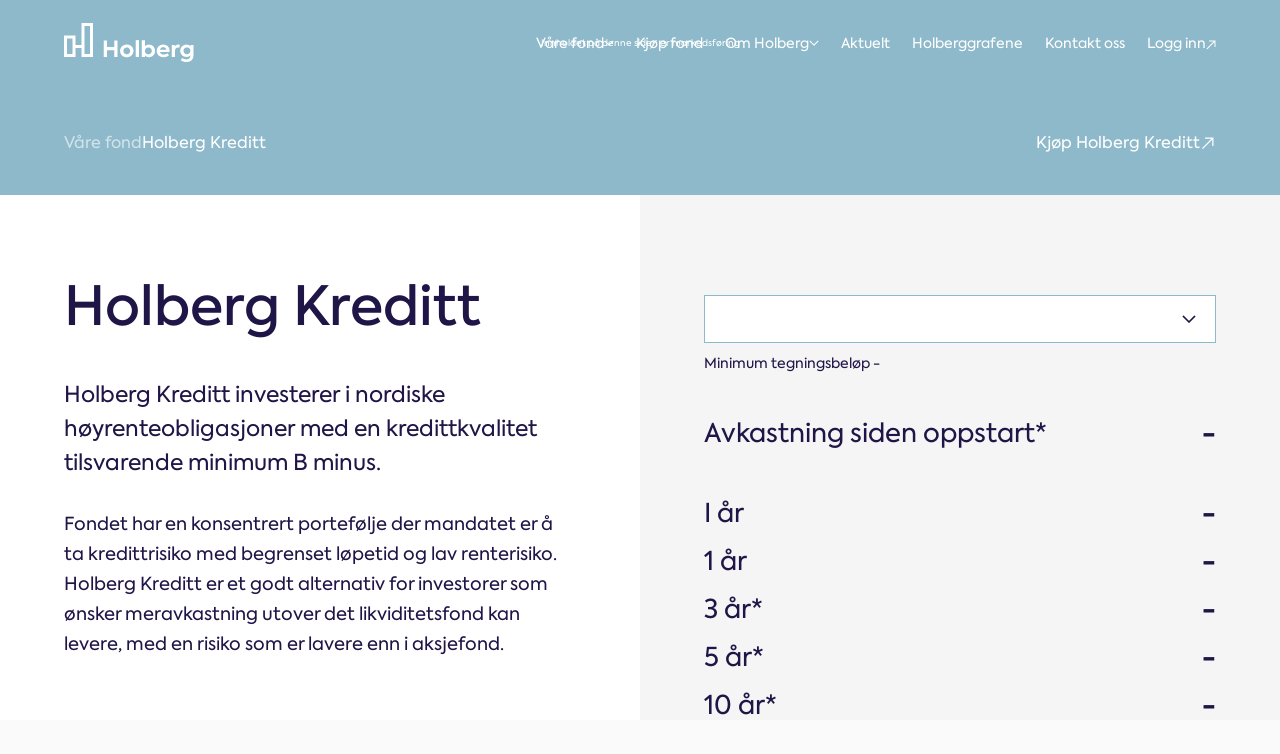

--- FILE ---
content_type: text/html
request_url: https://www.holberg.no/fond/holberg-kreditt
body_size: 29732
content:
<!DOCTYPE html><!-- Last Published: Mon Dec 15 2025 14:59:51 GMT+0000 (Coordinated Universal Time) --><html data-wf-domain="www.holberg.no" data-wf-page="64882eecde05ec489b6e1ba5" data-wf-site="6448e82beb4d566ff57d497b" lang="no" data-wf-collection="64882eecde05ec489b6e1b6b" data-wf-item-slug="holberg-kreditt"><head><meta charset="utf-8"/><title>Holberg Kreditt | Holberg</title><meta content="Holberg Kreditt investerer i nordiske høyrenteobligasjoner med en kredittkvalitet tilsvarende minimum B minus." name="description"/><meta content="Holberg Kreditt | Holberg" property="og:title"/><meta content="Holberg Kreditt investerer i nordiske høyrenteobligasjoner med en kredittkvalitet tilsvarende minimum B minus." property="og:description"/><meta content="" property="og:image"/><meta content="Holberg Kreditt | Holberg" property="twitter:title"/><meta content="Holberg Kreditt investerer i nordiske høyrenteobligasjoner med en kredittkvalitet tilsvarende minimum B minus." property="twitter:description"/><meta content="" property="twitter:image"/><meta property="og:type" content="website"/><meta content="summary_large_image" name="twitter:card"/><meta content="width=device-width, initial-scale=1" name="viewport"/><link href="https://cdn.prod.website-files.com/6448e82beb4d566ff57d497b/css/holberg-dev.shared.c5be39642.min.css" rel="stylesheet" type="text/css"/><script type="text/javascript">!function(o,c){var n=c.documentElement,t=" w-mod-";n.className+=t+"js",("ontouchstart"in o||o.DocumentTouch&&c instanceof DocumentTouch)&&(n.className+=t+"touch")}(window,document);</script><link href="https://cdn.prod.website-files.com/6448e82beb4d566ff57d497b/6449074231412cbc663bcc74_32x32%20-%20transparent.png" rel="shortcut icon" type="image/x-icon"/><link href="https://cdn.prod.website-files.com/6448e82beb4d566ff57d497b/6449074857947a9df1acaa3b_256x256.png" rel="apple-touch-icon"/><!-- Finsweet Cookie Consent -->
<script async src="https://cdn.jsdelivr.net/npm/@finsweet/cookie-consent@1/fs-cc.js" fs-cc-mode="opt-in"></script>
<!-- [Attributes by Finsweet] Disable scrolling -->
<script defer src="https://cdn.jsdelivr.net/npm/@finsweet/attributes-scrolldisable@1/scrolldisable.js"></script>

<meta name="theme-color" content="#201547" />

<style>

  body {
    overflow: initial !important;
  }
  .w-embed,body.embed {
    overflow: initial !important;
  }

  html {
    -webkit-font-smoothing: antialiased;
    -moz-osx-font-smoothing: grayscale;
  }

  input, textarea {
    -webkit-appearance: none;
    border-radius: 0;
  }

</style>

<script defer data-domain="holberg.no" src=https://plausible.io/js/script.js></script><script src="https://code.highcharts.com/stock/highstock.js"></script>
<script src="https://code.highcharts.com/modules/data.js"></script>
<script src="https://code.highcharts.com/modules/exporting.js"></script>
<script src="https://code.highcharts.com/modules/export-data.js"></script>
<script src="https://code.highcharts.com/modules/accessibility.js"></script>

<style>

  /* Line chart */

  .active-btn {
    background-color: #201547;
    color: #fff;
    border-color: #201547;
  }

  .active-btn .chart_button-icon {
    display: flex;
  }
  .active-btn .chart_button-info {
    display: block;
  }

  g.highcharts-label.highcharts-tooltip-header.highcharts-tooltip-box {
    display: none;
  }

  /* Pie chart */

  .button.load {
    display: flex;
  }

  #showAllButton {
    margin-top: 60px;
  }

  .highcharts-figure-pie {
    min-width: 320px;
    max-width: 1000px;
    padding-right: 4rem;
    height: 100%;
    width: 45%;
  }

  #container {
    height: 100%;
  }

  .pie-container {
    display: flex;
    flex-wrap: wrap;
    height: 600px;
    margin-bottom: 20px;
  }

  .pie-container > div {
    position: relative;
    /* height: fit-content; */
  }

  .container-right {
    width: 55%;
    align-self: center;
    justify-self: start;
    display: grid;
    grid-template-columns: 1fr 1fr;
    row-gap: 20px;
    column-gap: 20px;
    padding-left: 2.5%;
  }

  .container-right p {
    font-size: 16px;
    line-height: 22px;
  }

  .pie-center {
    font-size: 16px;
    line-height: 22px;
    position: absolute;
    top: 50%;
    margin: unset;
    left: 50%;
    transform: translate(-50%, -50%);
    text-align: center;
    max-width: 150px;
  }

  .small-pie {
    width: 100%;
    height: 200px;
  }

  #small-pie-wrapper {
    display: flex;
    flex-wrap: wrap;
    justify-content: start;
    align-items: start;
    row-gap: 40px !important;
  }

  .small-pie-outer {
    width: 20%;
    position: relative;
    text-align: center;
    pointer-events: none;
  }

  .small-pie-outer p {
    padding: 0 1.5rem;
    font-size: 16px;
  }

  .small-pie-chart-wrapper {
    position: relative;
  }

  .small-pie-percent {
    position: absolute;
    top: 50%;
    left: auto;
    right: auto;
    text-align: center;
    width: 100%;
    padding: 0px;
    transform: translate(0%, -50%);
  }

  @media only screen and (max-width: 1221px) {
    .small-pie-outer {
      width: 25%;
    }
  }

  @media only screen and (max-width: 977px) {
    .small-pie-outer {
      width: 33.33%;
    }
  }

  @media only screen and (max-width: 991px) {
    .pie-container {
      display: flex;
      flex-wrap: wrap;
      flex-direction: column;
      height: auto;
      align-items: center;
      justify-content: center;
    }
    .container-right {
      padding-left: 0px;
      width: 100%;
      column-gap: 40px;
    }
    .container-right p {
      font-size: 14px;
      line-height: 18px;
    }
    .small-pie {
      width: 100%;
      height: 200px;
    }
    .small-pie-outer p {
      font-size: 14px;
      line-height: 18px;
    }

    .highcharts-figure-pie {
      width: 100%;
      padding-right: 0rem;
    }
    .small-pie-percent {
      padding: 0px;
    }
  }

  @media only screen and (max-width: 767px) {
    .small-pie-outer {
      width: 50%;
    }
    #small-pie-wrapper {
      row-gap: 30px !important;
    }
  }

</style></head><body class="bg-gray-body"><div class="body_container"><div class="html w-embed"><style>

  /*** UNLICKABLES ***/

  .nav_link-text-wrapper,
  .filter_label,
  .filter_search-placeholder,
  .filter_search-icon,
  .form_submit-text,
  .button_arrow,
  .cta_arrow {
    pointer-events: none;
  }

  #fundExpandText {
    user-select: none;
  }

  .dropdown_icon {
    pointer-events: none;
    user-select: none;
  }

  /*** RICH TEXTS AND PARAGRAPHS ***/

  .rich-text *:last-child {
    margin-bottom: 0px;
  }

  .max-lines-3 {
    display: -webkit-box;
    -webkit-line-clamp: 3;
    -webkit-box-orient: vertical;
    overflow: hidden;
    text-overflow: ellipsis;
  }

  .color-white a {
    color: #ffa4b4;
  }

  .paragraph-small a {
    font-size: 14px;
    line-height: 20px;
  }

  /*** NAVIGATION AND BUTTONS ***/

  .nav_link:hover .nav_link-arrow {
    transform: translate(5px, -5px);
  }

  .nav_link:hover .nav_link-expand {
    transform: rotate(180deg);
  }

  .nav_link:hover .nav_link-underline,
  .button:hover .button_underline {
    width: 100%;
  }

  .nav_dropdown-link:hover .nav_dropdown-link-arrow {
    transform: translateX(5px);
  }

  .button.external:hover .button_arrow {
    transform: translate(5px, -5px) rotate(-45deg);
  }
  .button:hover .button_arrow {
    transform: translateX(10px);
  }

  .button.load:hover .button_arrow {
    transform: translate(0px, 5px) rotate(90deg);
  }

  .link:hover .link_underline {
    width: 100%;
  }
  .link.anchor:hover .link_arrow {
    transform: translateY(2.5px) rotate(90deg);
  }
  .link.external:hover .link_arrow {
    transform: translate(5px, -5px) rotate(-45deg);
  }

  .cta_link-wrapper:hover .cta_arrow {
    transform: translateX(5px);
  }
  .cta_link-wrapper.external:hover .cta_arrow {
    transform: translate(5px, -5px) rotate(-45deg);
  }

  .linkbox:hover .linkbox_arrow {
    transform: translateX(5px);
  }

  .linkbox.external:hover .linkbox_arrow {
    transform: translate(5px, -5px) rotate(-45deg);
  }

  .media_title:hover .button_arrow {
    transform: translateX(5px);
  }
  .media_title:hover .media_play-icon {
    transform: translateX(5px);
  }
  .media_title:hover * {
    opacity: 0.8;
  }
  .media_item.external:hover .button_arrow {
    transform: translate(5px, -5px) rotate(-45deg);
  }

  .tv2_image-wrapper:hover .image {
    transform: scale(1.05);
  }

  .item_document-wrapper:hover .button_arrow {
    transform: translate(5px, -5px) rotate(-45deg);
  }

  a.cta_link-wrapper:hover .cta_link {
    opacity: 0.5;
  }

  .shortcut_item:hover .link_arrow {
    translateY(2.5px) rotate(90deg);
  }

  .link.buy:hover .link_underline.buy {
    background-color: ;
  }

  /*** ASPECT RATIOS ***/

  .media_thumbnail {
    aspect-ratio: 16 / 9;
  }

  .contact_image {
    aspect-ratio: 3 / 4;
  }

  .aspect-ratio-16-9 {
    aspect-ratio: 16 / 9;
  }

  .aspect-ratio-1-1 {
    aspect-ratio: 1 / 1;
  }

  /*** ACCORDS ***/

  .accord_trigger:hover .paragraph-large {
    opacity: 0.5;
  }

  .accord_trigger:hover .button_underline {
    width: 100%;
  }

  .accord_trigger:hover .accord_icon-wrapper {
    color: #ffffff;
    background-color: #201547;
  }

  .accord .paragraph-large {
    user-select: none;
  }

  /*** FUNDS ***/

  .fund_number {
    font-weight: 700;
    font-size: 60px;
    line-height: 84px;
  }

  .fund_view:hover .fund_view-underline {
    width: 100%;
  }

  /*** ARTICLES ***/

  .media_item:hover .image {
    transform: scale(1.05);
  }

  .media_item:hover .media_title * {
    opacity: 0.8;
  }

  .item_link:hover .image {
    transform: scale(1.05);
  }
  .item_link:hover .button_arrow {
    transform: translateX(5px);
  }
  .item_link.external:hover .button_arrow {
    transform: translate(5px, -5px) rotate(-45deg);
  }

  .item_link:hover .item_content-wrapper {
    background-color: #fff;
  }

  .item_title {
    display: -webkit-box;
    -webkit-line-clamp: 3;
    -webkit-box-orient: vertical;
    overflow: hidden;
    text-overflow: ellipsis;
  }

  /*** FORMS ***/

  .form_button-wrapper:hover .button_arrow {
    transform: translateX(5px);
  }

  textarea {
    resize: none;
  }

  .form_button-wrapper:hover .button_arrow.external {
    transform: translate(5px, -5px) rotate(-45deg);
  }

  /*** FILTERS ***/

  .fs-cmsfilter_active span {
    color: #fff;
  }

  .filter_search:focus ~ * {
    opacity: 0;
  }

  .filter_search-overlay {
    pointer-events: none;
    user-select: none;
  }

  /* select {
  appearance: none;
  -webkit-appearance: none;
  -moz-appearance: none;
  -ms-appearance: none;
  -o-appearance: none;
  } */

  /* SWIPERS */

  .graf_next:hover .button_arrow {
    transform: translateX(5px);
    opacity: 0.5;
  }

  .graf_prev:hover .button_arrow {
    transform: translateX(-5px) rotate(180deg);
    opacity: 0.5;
  }

  /* OTHER SIZES */

  @media only screen and (max-width: 767px) {
    .contact_image,
    .graf_slide-image {
      aspect-ratio: 1 / 1;
    }
  }	

  @media only screen and (max-width: 991px) {
    .tablet_aspect-ratio-16-9 {
      aspect-ratio: 16 / 9;
    }
  }	

  @media only screen and (min-width: 992px) {
    .button.load {
      min-width: calc(33.34% - 13px);
    }

    /* Navigation */
    .nav_link.dropdown:hover .nav_link-dropdown {
      height: auto;
      border-width: 1px;
      opacity: 1;
      z-index: 99;
    }
  }

  @media only screen and (min-width: 1440px) {
    .tv2_image-wrapper,
    .tv2_text-wrapper {
      aspect-ratio: 16 / 9;
    }
  }

  @media only screen and (max-width: 1339px) and (min-width: 992px) {
    .max-lines-3 {
      display: -webkit-box;
      -webkit-line-clamp: 2;
      -webkit-box-orient: vertical;
      overflow: hidden;
      text-overflow: ellipsis;
    }
  }

</style></div><header class="nav"><div class="nav_notice"><div>Innholdet på denne siden er markedsføring<br/></div></div><div class="nav_bg"></div><div class="nav_container"><a aria-label="Til forsiden" href="/" class="nav_brand w-inline-block"><div class="hide">Til forsiden</div><div class="brand w-embed"><svg width="100%" height="100%" viewBox="0 0 139 42" fill="none" xmlns="http://www.w3.org/2000/svg">
<path d="M18.6445 0V23.6942H12.3916V13.4894H0V36.5378H12.3726V26.8313H18.6445V36.5378H31.0171V0H18.6445ZM9.16068 33.4007H3.23095V16.6265H9.16068V33.4007ZM21.8754 33.4007V3.13708H27.8051V33.4007H21.8754Z" fill="CurrentColor"/>
<path d="M42.4775 18.9517H46.1075V25.964H53.6908V18.9517H57.3208V36.5009H53.6908V29.3409H46.1075V36.5009H42.4775V18.9517Z" fill="CurrentColor"/>
<path d="M59.9816 30.0237C59.9816 26.2961 62.8705 23.1959 67.1277 23.1959C71.3849 23.1959 74.2738 26.2777 74.2738 30.0237C74.2738 33.8067 71.3849 36.8515 67.1277 36.8515C62.8705 36.8515 59.9816 33.8067 59.9816 30.0237ZM70.8148 30.0237C70.8148 27.9754 69.1993 26.333 67.1277 26.333C65.0561 26.333 63.4406 27.9754 63.4406 30.0237C63.4406 32.0905 65.0561 33.7328 67.1277 33.7328C69.1993 33.7328 70.8148 32.0905 70.8148 30.0237Z" fill="CurrentColor"/>
<path d="M76.6875 36.5193V18.4719H80.1465V36.5193H76.6875Z" fill="CurrentColor"/>
<path d="M97.4226 30.0422C97.4226 33.9174 94.5527 36.8146 90.7706 36.8146C88.8701 36.8146 87.5397 35.9842 86.6084 34.8954V36.5193H83.2634V18.4719H86.7224V25.0782C87.6537 24.0263 88.9461 23.2513 90.7896 23.2513C94.5527 23.2328 97.4226 26.1854 97.4226 30.0422ZM93.8875 30.0237C93.8875 27.9754 92.4241 26.3146 90.2195 26.3146C88.0148 26.3146 86.5514 27.9938 86.5514 30.0237C86.5514 32.072 88.0148 33.7513 90.2195 33.7513C92.4241 33.7513 93.8875 32.072 93.8875 30.0237Z" fill="CurrentColor"/>
<path d="M112.665 31.2232H102.649C103.067 32.7917 104.265 33.9727 106.545 33.9727C108.009 33.9727 109.719 33.4191 110.86 32.6625L112.228 35.0061C110.955 35.9103 108.883 36.7961 106.412 36.7961C101.414 36.7961 99.1711 33.4929 99.1711 30.0237C99.1711 26.1485 101.965 23.2328 106.127 23.2328C109.928 23.2328 112.798 25.6318 112.798 29.7469C112.779 30.2636 112.741 30.7434 112.665 31.2232ZM102.649 28.7135H109.434C109.111 27.0527 107.876 26.0009 106.108 26.0009C104.379 26.0193 103.067 27.0343 102.649 28.7135Z" fill="CurrentColor"/>
<path d="M115.155 23.565H118.462V25.2996C119.298 23.8787 120.571 23.2144 122.13 23.2144C122.624 23.2144 123.213 23.3067 123.745 23.4912L123.46 26.7021C122.928 26.536 122.377 26.4437 121.864 26.4437C120.058 26.4437 118.614 27.5325 118.614 30.3559V36.5009H115.155V23.565Z" fill="CurrentColor"/>
<path d="M138.38 23.565V35.2276C138.38 39.4349 135.282 42 130.986 42C128.63 42 126.444 41.2249 124.867 40.1177L126.216 37.6081C127.413 38.3831 129.105 39.1212 130.891 39.1212C133.609 39.1212 135.054 37.5527 135.054 35.5413V34.877C134.122 35.8734 132.811 36.5378 130.948 36.5378C127.014 36.5378 124.296 33.7144 124.296 29.913C124.296 26.0009 127.299 23.2328 131.1 23.2328C132.906 23.2328 134.255 23.971 135.206 24.9859V23.565H138.38ZM135.149 29.9314C135.149 27.8462 133.59 26.2961 131.462 26.2961C129.333 26.2961 127.774 27.8462 127.774 29.9314C127.774 32.0536 129.333 33.6221 131.462 33.6221C133.59 33.6221 135.149 32.0167 135.149 29.9314Z" fill="CurrentColor"/>
</svg></div></a><nav fs-scrolldisable-element="preserve" class="nav_link-wrapper"><div class="nav_link dropdown"><div class="nav_link-text"><div class="nav_link-text-wrapper"><div>Våre fond</div><div class="nav_link-underline"></div></div><div class="nav_link-expand e1 w-embed"><svg width="100%" height="100%" viewBox="0 0 14 9" fill="none" xmlns="http://www.w3.org/2000/svg">
<path fill-rule="evenodd" clip-rule="evenodd" d="M6.99128 6.41005L1.53039 0.949158L0.469727 2.00982L6.99128 8.53137L13.5128 2.00982L12.4522 0.949159L6.99128 6.41005Z" fill="CurrentColor"/>
</svg></div><div class="nav_dropdown-link-arrow a1 w-embed"><svg width="100%" height="100%" viewBox="0 0 27 21" fill="none" xmlns="http://www.w3.org/2000/svg">
<path fill-rule="evenodd" clip-rule="evenodd" d="M22.6291 11.4998L-4.02054e-07 11.4998L-4.89477e-07 9.49982L22.6291 9.49982L15.0257 1.69776L16.458 0.301893L26.3963 10.4998L16.458 20.6978L15.0257 19.3019L22.6291 11.4998Z" fill="CurrentColor"/>
</svg></div><a href="/fond" class="nav_link-text-link t1 w-inline-block"></a></div><a href="/fond" class="nav_link-absolute w-inline-block"><div class="hide">Våre fond</div></a><div class="nav_link-dropdown d1"><div class="divider-15px"></div><div data-w-id="155305b0-0951-70a8-a1a9-c1d73f03b3a9" class="nav_link-dropdown-close"><div>Minimer</div><div class="nav_menu-icon _180 w-embed"><svg width="100%" height="100%" viewBox="0 0 14 9" fill="none" xmlns="http://www.w3.org/2000/svg">
<path fill-rule="evenodd" clip-rule="evenodd" d="M6.99128 6.41005L1.53039 0.949158L0.469727 2.00982L6.99128 8.53137L13.5128 2.00982L12.4522 0.949159L6.99128 6.41005Z" fill="CurrentColor"/>
</svg></div></div><div class="nav_link-dropdown-cms w-dyn-list"><div role="list" class="w-dyn-items"><div role="listitem" class="w-dyn-item"><a tabindex="-1" href="/fond/holberg-global" class="nav_dropdown-link w-inline-block"><div>Holberg Global</div><div class="nav_dropdown-link-arrow w-embed"><svg width="100%" height="100%" viewBox="0 0 27 21" fill="none" xmlns="http://www.w3.org/2000/svg">
<path fill-rule="evenodd" clip-rule="evenodd" d="M22.6291 11.4998L-4.02054e-07 11.4998L-4.89477e-07 9.49982L22.6291 9.49982L15.0257 1.69776L16.458 0.301893L26.3963 10.4998L16.458 20.6978L15.0257 19.3019L22.6291 11.4998Z" fill="CurrentColor"/>
</svg></div></a></div><div role="listitem" class="w-dyn-item"><a tabindex="-1" href="/fond/holberg-global-valutasikret" class="nav_dropdown-link w-inline-block"><div>Holberg Global Valutasikret</div><div class="nav_dropdown-link-arrow w-embed"><svg width="100%" height="100%" viewBox="0 0 27 21" fill="none" xmlns="http://www.w3.org/2000/svg">
<path fill-rule="evenodd" clip-rule="evenodd" d="M22.6291 11.4998L-4.02054e-07 11.4998L-4.89477e-07 9.49982L22.6291 9.49982L15.0257 1.69776L16.458 0.301893L26.3963 10.4998L16.458 20.6978L15.0257 19.3019L22.6291 11.4998Z" fill="CurrentColor"/>
</svg></div></a></div><div role="listitem" class="w-dyn-item"><a tabindex="-1" href="/fond/holberg-norden" class="nav_dropdown-link w-inline-block"><div>Holberg Norden</div><div class="nav_dropdown-link-arrow w-embed"><svg width="100%" height="100%" viewBox="0 0 27 21" fill="none" xmlns="http://www.w3.org/2000/svg">
<path fill-rule="evenodd" clip-rule="evenodd" d="M22.6291 11.4998L-4.02054e-07 11.4998L-4.89477e-07 9.49982L22.6291 9.49982L15.0257 1.69776L16.458 0.301893L26.3963 10.4998L16.458 20.6978L15.0257 19.3019L22.6291 11.4998Z" fill="CurrentColor"/>
</svg></div></a></div><div role="listitem" class="w-dyn-item"><a tabindex="-1" href="/fond/holberg-norge" class="nav_dropdown-link w-inline-block"><div>Holberg Norge</div><div class="nav_dropdown-link-arrow w-embed"><svg width="100%" height="100%" viewBox="0 0 27 21" fill="none" xmlns="http://www.w3.org/2000/svg">
<path fill-rule="evenodd" clip-rule="evenodd" d="M22.6291 11.4998L-4.02054e-07 11.4998L-4.89477e-07 9.49982L22.6291 9.49982L15.0257 1.69776L16.458 0.301893L26.3963 10.4998L16.458 20.6978L15.0257 19.3019L22.6291 11.4998Z" fill="CurrentColor"/>
</svg></div></a></div><div role="listitem" class="w-dyn-item"><a tabindex="-1" href="/fond/holberg-vekstmarkeder" class="nav_dropdown-link w-inline-block"><div>Holberg Vekstmarkeder</div><div class="nav_dropdown-link-arrow w-embed"><svg width="100%" height="100%" viewBox="0 0 27 21" fill="none" xmlns="http://www.w3.org/2000/svg">
<path fill-rule="evenodd" clip-rule="evenodd" d="M22.6291 11.4998L-4.02054e-07 11.4998L-4.89477e-07 9.49982L22.6291 9.49982L15.0257 1.69776L16.458 0.301893L26.3963 10.4998L16.458 20.6978L15.0257 19.3019L22.6291 11.4998Z" fill="CurrentColor"/>
</svg></div></a></div><div role="listitem" class="w-dyn-item"><a tabindex="-1" href="/fond/holberg-triton" class="nav_dropdown-link w-inline-block"><div>Holberg Triton</div><div class="nav_dropdown-link-arrow w-embed"><svg width="100%" height="100%" viewBox="0 0 27 21" fill="none" xmlns="http://www.w3.org/2000/svg">
<path fill-rule="evenodd" clip-rule="evenodd" d="M22.6291 11.4998L-4.02054e-07 11.4998L-4.89477e-07 9.49982L22.6291 9.49982L15.0257 1.69776L16.458 0.301893L26.3963 10.4998L16.458 20.6978L15.0257 19.3019L22.6291 11.4998Z" fill="CurrentColor"/>
</svg></div></a></div><div role="listitem" class="w-dyn-item"><a tabindex="-1" href="/fond/holberg-kreditt" aria-current="page" class="nav_dropdown-link w-inline-block w--current"><div>Holberg Kreditt</div><div class="nav_dropdown-link-arrow w-embed"><svg width="100%" height="100%" viewBox="0 0 27 21" fill="none" xmlns="http://www.w3.org/2000/svg">
<path fill-rule="evenodd" clip-rule="evenodd" d="M22.6291 11.4998L-4.02054e-07 11.4998L-4.89477e-07 9.49982L22.6291 9.49982L15.0257 1.69776L16.458 0.301893L26.3963 10.4998L16.458 20.6978L15.0257 19.3019L22.6291 11.4998Z" fill="CurrentColor"/>
</svg></div></a></div><div role="listitem" class="w-dyn-item"><a tabindex="-1" href="/fond/holberg-kreditt-fokus" class="nav_dropdown-link w-inline-block"><div>Holberg Kreditt Fokus</div><div class="nav_dropdown-link-arrow w-embed"><svg width="100%" height="100%" viewBox="0 0 27 21" fill="none" xmlns="http://www.w3.org/2000/svg">
<path fill-rule="evenodd" clip-rule="evenodd" d="M22.6291 11.4998L-4.02054e-07 11.4998L-4.89477e-07 9.49982L22.6291 9.49982L15.0257 1.69776L16.458 0.301893L26.3963 10.4998L16.458 20.6978L15.0257 19.3019L22.6291 11.4998Z" fill="CurrentColor"/>
</svg></div></a></div><div role="listitem" class="w-dyn-item"><a tabindex="-1" href="/fond/holberg-likviditet" class="nav_dropdown-link w-inline-block"><div>Holberg Likviditet</div><div class="nav_dropdown-link-arrow w-embed"><svg width="100%" height="100%" viewBox="0 0 27 21" fill="none" xmlns="http://www.w3.org/2000/svg">
<path fill-rule="evenodd" clip-rule="evenodd" d="M22.6291 11.4998L-4.02054e-07 11.4998L-4.89477e-07 9.49982L22.6291 9.49982L15.0257 1.69776L16.458 0.301893L26.3963 10.4998L16.458 20.6978L15.0257 19.3019L22.6291 11.4998Z" fill="CurrentColor"/>
</svg></div></a></div><div role="listitem" class="w-dyn-item"><a tabindex="-1" href="/fond/holberg-obligasjon-norden" class="nav_dropdown-link w-inline-block"><div>Holberg Obligasjon Norden</div><div class="nav_dropdown-link-arrow w-embed"><svg width="100%" height="100%" viewBox="0 0 27 21" fill="none" xmlns="http://www.w3.org/2000/svg">
<path fill-rule="evenodd" clip-rule="evenodd" d="M22.6291 11.4998L-4.02054e-07 11.4998L-4.89477e-07 9.49982L22.6291 9.49982L15.0257 1.69776L16.458 0.301893L26.3963 10.4998L16.458 20.6978L15.0257 19.3019L22.6291 11.4998Z" fill="CurrentColor"/>
</svg></div></a></div><div role="listitem" class="w-dyn-item"><a tabindex="-1" href="/fond/holberg-omf" class="nav_dropdown-link w-inline-block"><div>Holberg OMF</div><div class="nav_dropdown-link-arrow w-embed"><svg width="100%" height="100%" viewBox="0 0 27 21" fill="none" xmlns="http://www.w3.org/2000/svg">
<path fill-rule="evenodd" clip-rule="evenodd" d="M22.6291 11.4998L-4.02054e-07 11.4998L-4.89477e-07 9.49982L22.6291 9.49982L15.0257 1.69776L16.458 0.301893L26.3963 10.4998L16.458 20.6978L15.0257 19.3019L22.6291 11.4998Z" fill="CurrentColor"/>
</svg></div></a></div></div></div><div class="divider-15px is-info"></div><a href="/nokkelinformasjon-og-priser" class="nav_dropdown-link is-highlighted w-inline-block"><div class="w-embed"><span>Nøkkel&shy;informasjon og priser</span></div><div class="nav_dropdown-link-arrow w-embed"><svg width="100%" height="100%" viewBox="0 0 27 21" fill="none" xmlns="http://www.w3.org/2000/svg">
<path fill-rule="evenodd" clip-rule="evenodd" d="M22.6291 11.4998L-4.02054e-07 11.4998L-4.89477e-07 9.49982L22.6291 9.49982L15.0257 1.69776L16.458 0.301893L26.3963 10.4998L16.458 20.6978L15.0257 19.3019L22.6291 11.4998Z" fill="CurrentColor"/>
</svg></div></a><div class="divider-15px"></div></div><div data-w-id="24f2548b-c3ee-143f-8ac3-a39e6981076f" class="nav_dropdown-open_1"></div></div><a href="/kjoep-fond" class="nav_link w-inline-block"><div class="nav_link-text-wrapper"><div>Kjøp fond</div><div class="nav_link-underline"></div></div></a><div class="nav_link dropdown"><div class="nav_link-text"><div class="nav_link-text-wrapper"><div>Om Holberg</div><div class="nav_link-underline"></div></div><div class="nav_link-expand e2 w-embed"><svg width="100%" height="100%" viewBox="0 0 14 9" fill="none" xmlns="http://www.w3.org/2000/svg">
<path fill-rule="evenodd" clip-rule="evenodd" d="M6.99128 6.41005L1.53039 0.949158L0.469727 2.00982L6.99128 8.53137L13.5128 2.00982L12.4522 0.949159L6.99128 6.41005Z" fill="CurrentColor"/>
</svg></div><div class="nav_dropdown-link-arrow a2 w-embed"><svg width="100%" height="100%" viewBox="0 0 27 21" fill="none" xmlns="http://www.w3.org/2000/svg">
<path fill-rule="evenodd" clip-rule="evenodd" d="M22.6291 11.4998L-4.02054e-07 11.4998L-4.89477e-07 9.49982L22.6291 9.49982L15.0257 1.69776L16.458 0.301893L26.3963 10.4998L16.458 20.6978L15.0257 19.3019L22.6291 11.4998Z" fill="CurrentColor"/>
</svg></div><a href="/om" class="nav_link-text-link t2 w-inline-block"></a></div><a href="/om" class="nav_link-absolute w-inline-block"><div class="hide">Om Holberg</div></a><div class="nav_link-dropdown d2"><div class="divider-15px"></div><div data-w-id="2796f0c2-ddda-036e-ff95-5f791834370a" class="nav_link-dropdown-close"><div>Minimer</div><div class="nav_menu-icon _180 w-embed"><svg width="100%" height="100%" viewBox="0 0 14 9" fill="none" xmlns="http://www.w3.org/2000/svg">
<path fill-rule="evenodd" clip-rule="evenodd" d="M6.99128 6.41005L1.53039 0.949158L0.469727 2.00982L6.99128 8.53137L13.5128 2.00982L12.4522 0.949159L6.99128 6.41005Z" fill="CurrentColor"/>
</svg></div></div><div class="w-dyn-list"><div role="list" class="w-dyn-items"><div role="listitem" class="w-dyn-item"><a href="https://cdn.prod.website-files.com/6448e908ec910c7805ca1aa7/68b7e107bfedd42b75eb59c0_Holberg%20i%20et%20n%C3%B8tteskall%20(1).pdf" target="_blank" class="nav_dropdown-link w-inline-block"><div>Holberg i et nøtteskall</div><div class="nav_dropdown-link-arrow w-embed"><svg width="100%" height="100%" viewBox="0 0 27 21" fill="none" xmlns="http://www.w3.org/2000/svg">
<path fill-rule="evenodd" clip-rule="evenodd" d="M22.6291 11.4998L-4.02054e-07 11.4998L-4.89477e-07 9.49982L22.6291 9.49982L15.0257 1.69776L16.458 0.301893L26.3963 10.4998L16.458 20.6978L15.0257 19.3019L22.6291 11.4998Z" fill="CurrentColor"/>
</svg></div></a></div></div></div><a href="/om-oss#baerekraft" class="nav_dropdown-link w-inline-block"><div>Bærekraft og ansvarlighet</div><div class="nav_dropdown-link-arrow w-embed"><svg width="100%" height="100%" viewBox="0 0 27 21" fill="none" xmlns="http://www.w3.org/2000/svg">
<path fill-rule="evenodd" clip-rule="evenodd" d="M22.6291 11.4998L-4.02054e-07 11.4998L-4.89477e-07 9.49982L22.6291 9.49982L15.0257 1.69776L16.458 0.301893L26.3963 10.4998L16.458 20.6978L15.0257 19.3019L22.6291 11.4998Z" fill="CurrentColor"/>
</svg></div></a><a href="/forvaltere" class="nav_dropdown-link w-inline-block"><div>Våre forvaltere</div><div class="nav_dropdown-link-arrow w-embed"><svg width="100%" height="100%" viewBox="0 0 27 21" fill="none" xmlns="http://www.w3.org/2000/svg">
<path fill-rule="evenodd" clip-rule="evenodd" d="M22.6291 11.4998L-4.02054e-07 11.4998L-4.89477e-07 9.49982L22.6291 9.49982L15.0257 1.69776L16.458 0.301893L26.3963 10.4998L16.458 20.6978L15.0257 19.3019L22.6291 11.4998Z" fill="CurrentColor"/>
</svg></div></a><a href="/om-oss#filosofi" class="nav_dropdown-link w-inline-block"><div>Investeringsfilosofi</div><div class="nav_dropdown-link-arrow w-embed"><svg width="100%" height="100%" viewBox="0 0 27 21" fill="none" xmlns="http://www.w3.org/2000/svg">
<path fill-rule="evenodd" clip-rule="evenodd" d="M22.6291 11.4998L-4.02054e-07 11.4998L-4.89477e-07 9.49982L22.6291 9.49982L15.0257 1.69776L16.458 0.301893L26.3963 10.4998L16.458 20.6978L15.0257 19.3019L22.6291 11.4998Z" fill="CurrentColor"/>
</svg></div></a><a href="/informasjon-og-retningslinjer" class="nav_dropdown-link w-inline-block"><div>Informasjon og retningslinjer</div><div class="nav_dropdown-link-arrow w-embed"><svg width="100%" height="100%" viewBox="0 0 27 21" fill="none" xmlns="http://www.w3.org/2000/svg">
<path fill-rule="evenodd" clip-rule="evenodd" d="M22.6291 11.4998L-4.02054e-07 11.4998L-4.89477e-07 9.49982L22.6291 9.49982L15.0257 1.69776L16.458 0.301893L26.3963 10.4998L16.458 20.6978L15.0257 19.3019L22.6291 11.4998Z" fill="CurrentColor"/>
</svg></div></a><div class="divider-15px"></div></div><div data-w-id="3f8823da-b54e-a0c9-54fc-45775f23eff5" class="nav_dropdown-open_2"></div></div><div class="nav_link dropdown hide"><div class="nav_link-text-wrapper"><div>Aktuelt</div><div class="nav_link-underline"></div></div><div class="nav_link-expand w-embed"><svg width="100%" height="100%" viewBox="0 0 14 9" fill="none" xmlns="http://www.w3.org/2000/svg">
<path fill-rule="evenodd" clip-rule="evenodd" d="M6.99128 6.41005L1.53039 0.949158L0.469727 2.00982L6.99128 8.53137L13.5128 2.00982L12.4522 0.949159L6.99128 6.41005Z" fill="CurrentColor"/>
</svg></div><a href="/aktuelt" class="nav_link-absolute hide w-inline-block"></a><div class="nav_link-dropdown"><div class="divider-15px"></div><div class="w-dyn-list"><div role="list" class="w-dyn-items"><div role="listitem" class="w-dyn-item"><a href="/aktuelt/offentliggjoring-av-vedtektsendringer-5" class="nav_dropdown-link w-inline-block"><div>Siste artikkel</div><div class="nav_dropdown-link-arrow w-embed"><svg width="100%" height="100%" viewBox="0 0 27 21" fill="none" xmlns="http://www.w3.org/2000/svg">
<path fill-rule="evenodd" clip-rule="evenodd" d="M22.6291 11.4998L-4.02054e-07 11.4998L-4.89477e-07 9.49982L22.6291 9.49982L15.0257 1.69776L16.458 0.301893L26.3963 10.4998L16.458 20.6978L15.0257 19.3019L22.6291 11.4998Z" fill="CurrentColor"/>
</svg></div></a></div></div></div><a href="/aktuelt" class="nav_dropdown-link w-inline-block"><div>Se alle artikler</div><div class="nav_dropdown-link-arrow w-embed"><svg width="100%" height="100%" viewBox="0 0 27 21" fill="none" xmlns="http://www.w3.org/2000/svg">
<path fill-rule="evenodd" clip-rule="evenodd" d="M22.6291 11.4998L-4.02054e-07 11.4998L-4.89477e-07 9.49982L22.6291 9.49982L15.0257 1.69776L16.458 0.301893L26.3963 10.4998L16.458 20.6978L15.0257 19.3019L22.6291 11.4998Z" fill="CurrentColor"/>
</svg></div></a><div class="divider-15px"></div></div></div><div class="nav_link dropdown hide"><div class="nav_link-text-wrapper"><div>Holberggrafene</div><div class="nav_link-underline"></div></div><div class="nav_link-expand w-embed"><svg width="100%" height="100%" viewBox="0 0 14 9" fill="none" xmlns="http://www.w3.org/2000/svg">
<path fill-rule="evenodd" clip-rule="evenodd" d="M6.99128 6.41005L1.53039 0.949158L0.469727 2.00982L6.99128 8.53137L13.5128 2.00982L12.4522 0.949159L6.99128 6.41005Z" fill="CurrentColor"/>
</svg></div><a href="/holberggrafene" class="nav_link-absolute w-inline-block"></a><div class="nav_link-dropdown"><div class="divider-15px"></div><div class="w-dyn-list"><div role="list" class="w-dyn-items"><div role="listitem" class="w-dyn-item"><a href="/holberggrafene/arskavalkade-2025-holberggrafene" class="nav_dropdown-link w-inline-block"><div>Siste Holberggrafene</div><div class="nav_dropdown-link-arrow w-embed"><svg width="100%" height="100%" viewBox="0 0 27 21" fill="none" xmlns="http://www.w3.org/2000/svg">
<path fill-rule="evenodd" clip-rule="evenodd" d="M22.6291 11.4998L-4.02054e-07 11.4998L-4.89477e-07 9.49982L22.6291 9.49982L15.0257 1.69776L16.458 0.301893L26.3963 10.4998L16.458 20.6978L15.0257 19.3019L22.6291 11.4998Z" fill="CurrentColor"/>
</svg></div></a></div><div role="listitem" class="w-dyn-item"><a href="/holberggrafene/norden---en-trygg-havn" class="nav_dropdown-link w-inline-block"><div>Siste Holberggrafene</div><div class="nav_dropdown-link-arrow w-embed"><svg width="100%" height="100%" viewBox="0 0 27 21" fill="none" xmlns="http://www.w3.org/2000/svg">
<path fill-rule="evenodd" clip-rule="evenodd" d="M22.6291 11.4998L-4.02054e-07 11.4998L-4.89477e-07 9.49982L22.6291 9.49982L15.0257 1.69776L16.458 0.301893L26.3963 10.4998L16.458 20.6978L15.0257 19.3019L22.6291 11.4998Z" fill="CurrentColor"/>
</svg></div></a></div><div role="listitem" class="w-dyn-item"><a href="/holberggrafene/arets-finansielle-knask-eller-knep" class="nav_dropdown-link w-inline-block"><div>Siste Holberggrafene</div><div class="nav_dropdown-link-arrow w-embed"><svg width="100%" height="100%" viewBox="0 0 27 21" fill="none" xmlns="http://www.w3.org/2000/svg">
<path fill-rule="evenodd" clip-rule="evenodd" d="M22.6291 11.4998L-4.02054e-07 11.4998L-4.89477e-07 9.49982L22.6291 9.49982L15.0257 1.69776L16.458 0.301893L26.3963 10.4998L16.458 20.6978L15.0257 19.3019L22.6291 11.4998Z" fill="CurrentColor"/>
</svg></div></a></div><div role="listitem" class="w-dyn-item"><a href="/holberggrafene/ma-ha-det-bare-ma-ha-det" class="nav_dropdown-link w-inline-block"><div>Siste Holberggrafene</div><div class="nav_dropdown-link-arrow w-embed"><svg width="100%" height="100%" viewBox="0 0 27 21" fill="none" xmlns="http://www.w3.org/2000/svg">
<path fill-rule="evenodd" clip-rule="evenodd" d="M22.6291 11.4998L-4.02054e-07 11.4998L-4.89477e-07 9.49982L22.6291 9.49982L15.0257 1.69776L16.458 0.301893L26.3963 10.4998L16.458 20.6978L15.0257 19.3019L22.6291 11.4998Z" fill="CurrentColor"/>
</svg></div></a></div><div role="listitem" class="w-dyn-item"><a href="/holberggrafene/bank-spesial" class="nav_dropdown-link w-inline-block"><div>Siste Holberggrafene</div><div class="nav_dropdown-link-arrow w-embed"><svg width="100%" height="100%" viewBox="0 0 27 21" fill="none" xmlns="http://www.w3.org/2000/svg">
<path fill-rule="evenodd" clip-rule="evenodd" d="M22.6291 11.4998L-4.02054e-07 11.4998L-4.89477e-07 9.49982L22.6291 9.49982L15.0257 1.69776L16.458 0.301893L26.3963 10.4998L16.458 20.6978L15.0257 19.3019L22.6291 11.4998Z" fill="CurrentColor"/>
</svg></div></a></div><div role="listitem" class="w-dyn-item"><a href="/holberggrafene/reisebrev-fra-finansmarkedene" class="nav_dropdown-link w-inline-block"><div>Siste Holberggrafene</div><div class="nav_dropdown-link-arrow w-embed"><svg width="100%" height="100%" viewBox="0 0 27 21" fill="none" xmlns="http://www.w3.org/2000/svg">
<path fill-rule="evenodd" clip-rule="evenodd" d="M22.6291 11.4998L-4.02054e-07 11.4998L-4.89477e-07 9.49982L22.6291 9.49982L15.0257 1.69776L16.458 0.301893L26.3963 10.4998L16.458 20.6978L15.0257 19.3019L22.6291 11.4998Z" fill="CurrentColor"/>
</svg></div></a></div><div role="listitem" class="w-dyn-item"><a href="/holberggrafene/grafiske-opp--og-nedturer-siste-25-ar" class="nav_dropdown-link w-inline-block"><div>Siste Holberggrafene</div><div class="nav_dropdown-link-arrow w-embed"><svg width="100%" height="100%" viewBox="0 0 27 21" fill="none" xmlns="http://www.w3.org/2000/svg">
<path fill-rule="evenodd" clip-rule="evenodd" d="M22.6291 11.4998L-4.02054e-07 11.4998L-4.89477e-07 9.49982L22.6291 9.49982L15.0257 1.69776L16.458 0.301893L26.3963 10.4998L16.458 20.6978L15.0257 19.3019L22.6291 11.4998Z" fill="CurrentColor"/>
</svg></div></a></div><div role="listitem" class="w-dyn-item"><a href="/holberggrafene/en-liten-apen-og-en-stor-lukket-okonmi" class="nav_dropdown-link w-inline-block"><div>Siste Holberggrafene</div><div class="nav_dropdown-link-arrow w-embed"><svg width="100%" height="100%" viewBox="0 0 27 21" fill="none" xmlns="http://www.w3.org/2000/svg">
<path fill-rule="evenodd" clip-rule="evenodd" d="M22.6291 11.4998L-4.02054e-07 11.4998L-4.89477e-07 9.49982L22.6291 9.49982L15.0257 1.69776L16.458 0.301893L26.3963 10.4998L16.458 20.6978L15.0257 19.3019L22.6291 11.4998Z" fill="CurrentColor"/>
</svg></div></a></div><div role="listitem" class="w-dyn-item"><a href="/holberggrafene/forventninger-og-realiteter" class="nav_dropdown-link w-inline-block"><div>Siste Holberggrafene</div><div class="nav_dropdown-link-arrow w-embed"><svg width="100%" height="100%" viewBox="0 0 27 21" fill="none" xmlns="http://www.w3.org/2000/svg">
<path fill-rule="evenodd" clip-rule="evenodd" d="M22.6291 11.4998L-4.02054e-07 11.4998L-4.89477e-07 9.49982L22.6291 9.49982L15.0257 1.69776L16.458 0.301893L26.3963 10.4998L16.458 20.6978L15.0257 19.3019L22.6291 11.4998Z" fill="CurrentColor"/>
</svg></div></a></div><div role="listitem" class="w-dyn-item"><a href="/holberggrafene/hvorfor-eie-aksjer-2" class="nav_dropdown-link w-inline-block"><div>Siste Holberggrafene</div><div class="nav_dropdown-link-arrow w-embed"><svg width="100%" height="100%" viewBox="0 0 27 21" fill="none" xmlns="http://www.w3.org/2000/svg">
<path fill-rule="evenodd" clip-rule="evenodd" d="M22.6291 11.4998L-4.02054e-07 11.4998L-4.89477e-07 9.49982L22.6291 9.49982L15.0257 1.69776L16.458 0.301893L26.3963 10.4998L16.458 20.6978L15.0257 19.3019L22.6291 11.4998Z" fill="CurrentColor"/>
</svg></div></a></div><div role="listitem" class="w-dyn-item"><a href="/holberggrafene/jeg-tenker-opp-nar-jeg-er-nede-for-jeg-er-en-optimist" class="nav_dropdown-link w-inline-block"><div>Siste Holberggrafene</div><div class="nav_dropdown-link-arrow w-embed"><svg width="100%" height="100%" viewBox="0 0 27 21" fill="none" xmlns="http://www.w3.org/2000/svg">
<path fill-rule="evenodd" clip-rule="evenodd" d="M22.6291 11.4998L-4.02054e-07 11.4998L-4.89477e-07 9.49982L22.6291 9.49982L15.0257 1.69776L16.458 0.301893L26.3963 10.4998L16.458 20.6978L15.0257 19.3019L22.6291 11.4998Z" fill="CurrentColor"/>
</svg></div></a></div><div role="listitem" class="w-dyn-item"><a href="/holberggrafene/holberggrafene-31-januar-2025" class="nav_dropdown-link w-inline-block"><div>Siste Holberggrafene</div><div class="nav_dropdown-link-arrow w-embed"><svg width="100%" height="100%" viewBox="0 0 27 21" fill="none" xmlns="http://www.w3.org/2000/svg">
<path fill-rule="evenodd" clip-rule="evenodd" d="M22.6291 11.4998L-4.02054e-07 11.4998L-4.89477e-07 9.49982L22.6291 9.49982L15.0257 1.69776L16.458 0.301893L26.3963 10.4998L16.458 20.6978L15.0257 19.3019L22.6291 11.4998Z" fill="CurrentColor"/>
</svg></div></a></div><div role="listitem" class="w-dyn-item"><a href="/holberggrafene/arets-beste-holberggrafer" class="nav_dropdown-link w-inline-block"><div>Siste Holberggrafene</div><div class="nav_dropdown-link-arrow w-embed"><svg width="100%" height="100%" viewBox="0 0 27 21" fill="none" xmlns="http://www.w3.org/2000/svg">
<path fill-rule="evenodd" clip-rule="evenodd" d="M22.6291 11.4998L-4.02054e-07 11.4998L-4.89477e-07 9.49982L22.6291 9.49982L15.0257 1.69776L16.458 0.301893L26.3963 10.4998L16.458 20.6978L15.0257 19.3019L22.6291 11.4998Z" fill="CurrentColor"/>
</svg></div></a></div><div role="listitem" class="w-dyn-item"><a href="/holberggrafene/hvorfor-lante-vi-sa-mye" class="nav_dropdown-link w-inline-block"><div>Siste Holberggrafene</div><div class="nav_dropdown-link-arrow w-embed"><svg width="100%" height="100%" viewBox="0 0 27 21" fill="none" xmlns="http://www.w3.org/2000/svg">
<path fill-rule="evenodd" clip-rule="evenodd" d="M22.6291 11.4998L-4.02054e-07 11.4998L-4.89477e-07 9.49982L22.6291 9.49982L15.0257 1.69776L16.458 0.301893L26.3963 10.4998L16.458 20.6978L15.0257 19.3019L22.6291 11.4998Z" fill="CurrentColor"/>
</svg></div></a></div><div role="listitem" class="w-dyn-item"><a href="/holberggrafene/hvor-mye-betyr-egentlig-presidenten" class="nav_dropdown-link w-inline-block"><div>Siste Holberggrafene</div><div class="nav_dropdown-link-arrow w-embed"><svg width="100%" height="100%" viewBox="0 0 27 21" fill="none" xmlns="http://www.w3.org/2000/svg">
<path fill-rule="evenodd" clip-rule="evenodd" d="M22.6291 11.4998L-4.02054e-07 11.4998L-4.89477e-07 9.49982L22.6291 9.49982L15.0257 1.69776L16.458 0.301893L26.3963 10.4998L16.458 20.6978L15.0257 19.3019L22.6291 11.4998Z" fill="CurrentColor"/>
</svg></div></a></div><div role="listitem" class="w-dyn-item"><a href="/holberggrafene/prisen-pa-penger" class="nav_dropdown-link w-inline-block"><div>Siste Holberggrafene</div><div class="nav_dropdown-link-arrow w-embed"><svg width="100%" height="100%" viewBox="0 0 27 21" fill="none" xmlns="http://www.w3.org/2000/svg">
<path fill-rule="evenodd" clip-rule="evenodd" d="M22.6291 11.4998L-4.02054e-07 11.4998L-4.89477e-07 9.49982L22.6291 9.49982L15.0257 1.69776L16.458 0.301893L26.3963 10.4998L16.458 20.6978L15.0257 19.3019L22.6291 11.4998Z" fill="CurrentColor"/>
</svg></div></a></div><div role="listitem" class="w-dyn-item"><a href="/holberggrafene/energi" class="nav_dropdown-link w-inline-block"><div>Siste Holberggrafene</div><div class="nav_dropdown-link-arrow w-embed"><svg width="100%" height="100%" viewBox="0 0 27 21" fill="none" xmlns="http://www.w3.org/2000/svg">
<path fill-rule="evenodd" clip-rule="evenodd" d="M22.6291 11.4998L-4.02054e-07 11.4998L-4.89477e-07 9.49982L22.6291 9.49982L15.0257 1.69776L16.458 0.301893L26.3963 10.4998L16.458 20.6978L15.0257 19.3019L22.6291 11.4998Z" fill="CurrentColor"/>
</svg></div></a></div><div role="listitem" class="w-dyn-item"><a href="/holberggrafene/holberggrafene-2806" class="nav_dropdown-link w-inline-block"><div>Siste Holberggrafene</div><div class="nav_dropdown-link-arrow w-embed"><svg width="100%" height="100%" viewBox="0 0 27 21" fill="none" xmlns="http://www.w3.org/2000/svg">
<path fill-rule="evenodd" clip-rule="evenodd" d="M22.6291 11.4998L-4.02054e-07 11.4998L-4.89477e-07 9.49982L22.6291 9.49982L15.0257 1.69776L16.458 0.301893L26.3963 10.4998L16.458 20.6978L15.0257 19.3019L22.6291 11.4998Z" fill="CurrentColor"/>
</svg></div></a></div><div role="listitem" class="w-dyn-item"><a href="/holberggrafene/fenomenet-nvidia" class="nav_dropdown-link w-inline-block"><div>Siste Holberggrafene</div><div class="nav_dropdown-link-arrow w-embed"><svg width="100%" height="100%" viewBox="0 0 27 21" fill="none" xmlns="http://www.w3.org/2000/svg">
<path fill-rule="evenodd" clip-rule="evenodd" d="M22.6291 11.4998L-4.02054e-07 11.4998L-4.89477e-07 9.49982L22.6291 9.49982L15.0257 1.69776L16.458 0.301893L26.3963 10.4998L16.458 20.6978L15.0257 19.3019L22.6291 11.4998Z" fill="CurrentColor"/>
</svg></div></a></div><div role="listitem" class="w-dyn-item"><a href="/holberggrafene/gar-du-opp-eller-ned" class="nav_dropdown-link w-inline-block"><div>Siste Holberggrafene</div><div class="nav_dropdown-link-arrow w-embed"><svg width="100%" height="100%" viewBox="0 0 27 21" fill="none" xmlns="http://www.w3.org/2000/svg">
<path fill-rule="evenodd" clip-rule="evenodd" d="M22.6291 11.4998L-4.02054e-07 11.4998L-4.89477e-07 9.49982L22.6291 9.49982L15.0257 1.69776L16.458 0.301893L26.3963 10.4998L16.458 20.6978L15.0257 19.3019L22.6291 11.4998Z" fill="CurrentColor"/>
</svg></div></a></div><div role="listitem" class="w-dyn-item"><a href="/holberggrafene/paskegrafer-2024" class="nav_dropdown-link w-inline-block"><div>Siste Holberggrafene</div><div class="nav_dropdown-link-arrow w-embed"><svg width="100%" height="100%" viewBox="0 0 27 21" fill="none" xmlns="http://www.w3.org/2000/svg">
<path fill-rule="evenodd" clip-rule="evenodd" d="M22.6291 11.4998L-4.02054e-07 11.4998L-4.89477e-07 9.49982L22.6291 9.49982L15.0257 1.69776L16.458 0.301893L26.3963 10.4998L16.458 20.6978L15.0257 19.3019L22.6291 11.4998Z" fill="CurrentColor"/>
</svg></div></a></div><div role="listitem" class="w-dyn-item"><a href="/holberggrafene/nytt-ar---nye-muligheter" class="nav_dropdown-link w-inline-block"><div>Siste Holberggrafene</div><div class="nav_dropdown-link-arrow w-embed"><svg width="100%" height="100%" viewBox="0 0 27 21" fill="none" xmlns="http://www.w3.org/2000/svg">
<path fill-rule="evenodd" clip-rule="evenodd" d="M22.6291 11.4998L-4.02054e-07 11.4998L-4.89477e-07 9.49982L22.6291 9.49982L15.0257 1.69776L16.458 0.301893L26.3963 10.4998L16.458 20.6978L15.0257 19.3019L22.6291 11.4998Z" fill="CurrentColor"/>
</svg></div></a></div><div role="listitem" class="w-dyn-item"><a href="/holberggrafene/arets-holberggrafer" class="nav_dropdown-link w-inline-block"><div>Siste Holberggrafene</div><div class="nav_dropdown-link-arrow w-embed"><svg width="100%" height="100%" viewBox="0 0 27 21" fill="none" xmlns="http://www.w3.org/2000/svg">
<path fill-rule="evenodd" clip-rule="evenodd" d="M22.6291 11.4998L-4.02054e-07 11.4998L-4.89477e-07 9.49982L22.6291 9.49982L15.0257 1.69776L16.458 0.301893L26.3963 10.4998L16.458 20.6978L15.0257 19.3019L22.6291 11.4998Z" fill="CurrentColor"/>
</svg></div></a></div><div role="listitem" class="w-dyn-item"><a href="/holberggrafene/eiendommelig-forjulstid" class="nav_dropdown-link w-inline-block"><div>Siste Holberggrafene</div><div class="nav_dropdown-link-arrow w-embed"><svg width="100%" height="100%" viewBox="0 0 27 21" fill="none" xmlns="http://www.w3.org/2000/svg">
<path fill-rule="evenodd" clip-rule="evenodd" d="M22.6291 11.4998L-4.02054e-07 11.4998L-4.89477e-07 9.49982L22.6291 9.49982L15.0257 1.69776L16.458 0.301893L26.3963 10.4998L16.458 20.6978L15.0257 19.3019L22.6291 11.4998Z" fill="CurrentColor"/>
</svg></div></a></div><div role="listitem" class="w-dyn-item"><a href="/holberggrafene/tilbake-til-start" class="nav_dropdown-link w-inline-block"><div>Siste Holberggrafene</div><div class="nav_dropdown-link-arrow w-embed"><svg width="100%" height="100%" viewBox="0 0 27 21" fill="none" xmlns="http://www.w3.org/2000/svg">
<path fill-rule="evenodd" clip-rule="evenodd" d="M22.6291 11.4998L-4.02054e-07 11.4998L-4.89477e-07 9.49982L22.6291 9.49982L15.0257 1.69776L16.458 0.301893L26.3963 10.4998L16.458 20.6978L15.0257 19.3019L22.6291 11.4998Z" fill="CurrentColor"/>
</svg></div></a></div><div role="listitem" class="w-dyn-item"><a href="/holberggrafene/stille-for-hoststormen" class="nav_dropdown-link w-inline-block"><div>Siste Holberggrafene</div><div class="nav_dropdown-link-arrow w-embed"><svg width="100%" height="100%" viewBox="0 0 27 21" fill="none" xmlns="http://www.w3.org/2000/svg">
<path fill-rule="evenodd" clip-rule="evenodd" d="M22.6291 11.4998L-4.02054e-07 11.4998L-4.89477e-07 9.49982L22.6291 9.49982L15.0257 1.69776L16.458 0.301893L26.3963 10.4998L16.458 20.6978L15.0257 19.3019L22.6291 11.4998Z" fill="CurrentColor"/>
</svg></div></a></div><div role="listitem" class="w-dyn-item"><a href="/holberggrafene/balansekunst" class="nav_dropdown-link w-inline-block"><div>Siste Holberggrafene</div><div class="nav_dropdown-link-arrow w-embed"><svg width="100%" height="100%" viewBox="0 0 27 21" fill="none" xmlns="http://www.w3.org/2000/svg">
<path fill-rule="evenodd" clip-rule="evenodd" d="M22.6291 11.4998L-4.02054e-07 11.4998L-4.89477e-07 9.49982L22.6291 9.49982L15.0257 1.69776L16.458 0.301893L26.3963 10.4998L16.458 20.6978L15.0257 19.3019L22.6291 11.4998Z" fill="CurrentColor"/>
</svg></div></a></div><div role="listitem" class="w-dyn-item"><a href="/holberggrafene/faamgtastisk" class="nav_dropdown-link w-inline-block"><div>Siste Holberggrafene</div><div class="nav_dropdown-link-arrow w-embed"><svg width="100%" height="100%" viewBox="0 0 27 21" fill="none" xmlns="http://www.w3.org/2000/svg">
<path fill-rule="evenodd" clip-rule="evenodd" d="M22.6291 11.4998L-4.02054e-07 11.4998L-4.89477e-07 9.49982L22.6291 9.49982L15.0257 1.69776L16.458 0.301893L26.3963 10.4998L16.458 20.6978L15.0257 19.3019L22.6291 11.4998Z" fill="CurrentColor"/>
</svg></div></a></div><div role="listitem" class="w-dyn-item"><a href="/holberggrafene/er-5-det-nye-10-for-aksjer" class="nav_dropdown-link w-inline-block"><div>Siste Holberggrafene</div><div class="nav_dropdown-link-arrow w-embed"><svg width="100%" height="100%" viewBox="0 0 27 21" fill="none" xmlns="http://www.w3.org/2000/svg">
<path fill-rule="evenodd" clip-rule="evenodd" d="M22.6291 11.4998L-4.02054e-07 11.4998L-4.89477e-07 9.49982L22.6291 9.49982L15.0257 1.69776L16.458 0.301893L26.3963 10.4998L16.458 20.6978L15.0257 19.3019L22.6291 11.4998Z" fill="CurrentColor"/>
</svg></div></a></div><div role="listitem" class="w-dyn-item"><a href="/holberggrafene/brunt-vs-gront" class="nav_dropdown-link w-inline-block"><div>Siste Holberggrafene</div><div class="nav_dropdown-link-arrow w-embed"><svg width="100%" height="100%" viewBox="0 0 27 21" fill="none" xmlns="http://www.w3.org/2000/svg">
<path fill-rule="evenodd" clip-rule="evenodd" d="M22.6291 11.4998L-4.02054e-07 11.4998L-4.89477e-07 9.49982L22.6291 9.49982L15.0257 1.69776L16.458 0.301893L26.3963 10.4998L16.458 20.6978L15.0257 19.3019L22.6291 11.4998Z" fill="CurrentColor"/>
</svg></div></a></div><div role="listitem" class="w-dyn-item"><a href="/holberggrafene/valgets-kvaler" class="nav_dropdown-link w-inline-block"><div>Siste Holberggrafene</div><div class="nav_dropdown-link-arrow w-embed"><svg width="100%" height="100%" viewBox="0 0 27 21" fill="none" xmlns="http://www.w3.org/2000/svg">
<path fill-rule="evenodd" clip-rule="evenodd" d="M22.6291 11.4998L-4.02054e-07 11.4998L-4.89477e-07 9.49982L22.6291 9.49982L15.0257 1.69776L16.458 0.301893L26.3963 10.4998L16.458 20.6978L15.0257 19.3019L22.6291 11.4998Z" fill="CurrentColor"/>
</svg></div></a></div><div role="listitem" class="w-dyn-item"><a href="/holberggrafene/den-skumle-hosten" class="nav_dropdown-link w-inline-block"><div>Siste Holberggrafene</div><div class="nav_dropdown-link-arrow w-embed"><svg width="100%" height="100%" viewBox="0 0 27 21" fill="none" xmlns="http://www.w3.org/2000/svg">
<path fill-rule="evenodd" clip-rule="evenodd" d="M22.6291 11.4998L-4.02054e-07 11.4998L-4.89477e-07 9.49982L22.6291 9.49982L15.0257 1.69776L16.458 0.301893L26.3963 10.4998L16.458 20.6978L15.0257 19.3019L22.6291 11.4998Z" fill="CurrentColor"/>
</svg></div></a></div><div role="listitem" class="w-dyn-item"><a href="/holberggrafene/best-of-2020" class="nav_dropdown-link w-inline-block"><div>Siste Holberggrafene</div><div class="nav_dropdown-link-arrow w-embed"><svg width="100%" height="100%" viewBox="0 0 27 21" fill="none" xmlns="http://www.w3.org/2000/svg">
<path fill-rule="evenodd" clip-rule="evenodd" d="M22.6291 11.4998L-4.02054e-07 11.4998L-4.89477e-07 9.49982L22.6291 9.49982L15.0257 1.69776L16.458 0.301893L26.3963 10.4998L16.458 20.6978L15.0257 19.3019L22.6291 11.4998Z" fill="CurrentColor"/>
</svg></div></a></div><div role="listitem" class="w-dyn-item"><a href="/holberggrafene/oslo-bors-i-tusen-takk" class="nav_dropdown-link w-inline-block"><div>Siste Holberggrafene</div><div class="nav_dropdown-link-arrow w-embed"><svg width="100%" height="100%" viewBox="0 0 27 21" fill="none" xmlns="http://www.w3.org/2000/svg">
<path fill-rule="evenodd" clip-rule="evenodd" d="M22.6291 11.4998L-4.02054e-07 11.4998L-4.89477e-07 9.49982L22.6291 9.49982L15.0257 1.69776L16.458 0.301893L26.3963 10.4998L16.458 20.6978L15.0257 19.3019L22.6291 11.4998Z" fill="CurrentColor"/>
</svg></div></a></div><div role="listitem" class="w-dyn-item"><a href="/holberggrafene/rundt-omkring" class="nav_dropdown-link w-inline-block"><div>Siste Holberggrafene</div><div class="nav_dropdown-link-arrow w-embed"><svg width="100%" height="100%" viewBox="0 0 27 21" fill="none" xmlns="http://www.w3.org/2000/svg">
<path fill-rule="evenodd" clip-rule="evenodd" d="M22.6291 11.4998L-4.02054e-07 11.4998L-4.89477e-07 9.49982L22.6291 9.49982L15.0257 1.69776L16.458 0.301893L26.3963 10.4998L16.458 20.6978L15.0257 19.3019L22.6291 11.4998Z" fill="CurrentColor"/>
</svg></div></a></div><div role="listitem" class="w-dyn-item"><a href="/holberggrafene/green-green-grass-of-home" class="nav_dropdown-link w-inline-block"><div>Siste Holberggrafene</div><div class="nav_dropdown-link-arrow w-embed"><svg width="100%" height="100%" viewBox="0 0 27 21" fill="none" xmlns="http://www.w3.org/2000/svg">
<path fill-rule="evenodd" clip-rule="evenodd" d="M22.6291 11.4998L-4.02054e-07 11.4998L-4.89477e-07 9.49982L22.6291 9.49982L15.0257 1.69776L16.458 0.301893L26.3963 10.4998L16.458 20.6978L15.0257 19.3019L22.6291 11.4998Z" fill="CurrentColor"/>
</svg></div></a></div><div role="listitem" class="w-dyn-item"><a href="/holberggrafene/grafisk-sett-2021" class="nav_dropdown-link w-inline-block"><div>Siste Holberggrafene</div><div class="nav_dropdown-link-arrow w-embed"><svg width="100%" height="100%" viewBox="0 0 27 21" fill="none" xmlns="http://www.w3.org/2000/svg">
<path fill-rule="evenodd" clip-rule="evenodd" d="M22.6291 11.4998L-4.02054e-07 11.4998L-4.89477e-07 9.49982L22.6291 9.49982L15.0257 1.69776L16.458 0.301893L26.3963 10.4998L16.458 20.6978L15.0257 19.3019L22.6291 11.4998Z" fill="CurrentColor"/>
</svg></div></a></div><div role="listitem" class="w-dyn-item"><a href="/holberggrafene/ja-de-horte-riktig-frue-og-ikke-nok-med-det" class="nav_dropdown-link w-inline-block"><div>Siste Holberggrafene</div><div class="nav_dropdown-link-arrow w-embed"><svg width="100%" height="100%" viewBox="0 0 27 21" fill="none" xmlns="http://www.w3.org/2000/svg">
<path fill-rule="evenodd" clip-rule="evenodd" d="M22.6291 11.4998L-4.02054e-07 11.4998L-4.89477e-07 9.49982L22.6291 9.49982L15.0257 1.69776L16.458 0.301893L26.3963 10.4998L16.458 20.6978L15.0257 19.3019L22.6291 11.4998Z" fill="CurrentColor"/>
</svg></div></a></div><div role="listitem" class="w-dyn-item"><a href="/holberggrafene/other" class="nav_dropdown-link w-inline-block"><div>Siste Holberggrafene</div><div class="nav_dropdown-link-arrow w-embed"><svg width="100%" height="100%" viewBox="0 0 27 21" fill="none" xmlns="http://www.w3.org/2000/svg">
<path fill-rule="evenodd" clip-rule="evenodd" d="M22.6291 11.4998L-4.02054e-07 11.4998L-4.89477e-07 9.49982L22.6291 9.49982L15.0257 1.69776L16.458 0.301893L26.3963 10.4998L16.458 20.6978L15.0257 19.3019L22.6291 11.4998Z" fill="CurrentColor"/>
</svg></div></a></div><div role="listitem" class="w-dyn-item"><a href="/holberggrafene/neimen-i-svarte" class="nav_dropdown-link w-inline-block"><div>Siste Holberggrafene</div><div class="nav_dropdown-link-arrow w-embed"><svg width="100%" height="100%" viewBox="0 0 27 21" fill="none" xmlns="http://www.w3.org/2000/svg">
<path fill-rule="evenodd" clip-rule="evenodd" d="M22.6291 11.4998L-4.02054e-07 11.4998L-4.89477e-07 9.49982L22.6291 9.49982L15.0257 1.69776L16.458 0.301893L26.3963 10.4998L16.458 20.6978L15.0257 19.3019L22.6291 11.4998Z" fill="CurrentColor"/>
</svg></div></a></div><div role="listitem" class="w-dyn-item"><a href="/holberggrafene/og-hvordan-star-det-sa-til-med-folelseslivet" class="nav_dropdown-link w-inline-block"><div>Siste Holberggrafene</div><div class="nav_dropdown-link-arrow w-embed"><svg width="100%" height="100%" viewBox="0 0 27 21" fill="none" xmlns="http://www.w3.org/2000/svg">
<path fill-rule="evenodd" clip-rule="evenodd" d="M22.6291 11.4998L-4.02054e-07 11.4998L-4.89477e-07 9.49982L22.6291 9.49982L15.0257 1.69776L16.458 0.301893L26.3963 10.4998L16.458 20.6978L15.0257 19.3019L22.6291 11.4998Z" fill="CurrentColor"/>
</svg></div></a></div><div role="listitem" class="w-dyn-item"><a href="/holberggrafene/35-sneisne-klimagrafer" class="nav_dropdown-link w-inline-block"><div>Siste Holberggrafene</div><div class="nav_dropdown-link-arrow w-embed"><svg width="100%" height="100%" viewBox="0 0 27 21" fill="none" xmlns="http://www.w3.org/2000/svg">
<path fill-rule="evenodd" clip-rule="evenodd" d="M22.6291 11.4998L-4.02054e-07 11.4998L-4.89477e-07 9.49982L22.6291 9.49982L15.0257 1.69776L16.458 0.301893L26.3963 10.4998L16.458 20.6978L15.0257 19.3019L22.6291 11.4998Z" fill="CurrentColor"/>
</svg></div></a></div><div role="listitem" class="w-dyn-item"><a href="/holberggrafene/18-rykende-ferske-holberggrafer" class="nav_dropdown-link w-inline-block"><div>Siste Holberggrafene</div><div class="nav_dropdown-link-arrow w-embed"><svg width="100%" height="100%" viewBox="0 0 27 21" fill="none" xmlns="http://www.w3.org/2000/svg">
<path fill-rule="evenodd" clip-rule="evenodd" d="M22.6291 11.4998L-4.02054e-07 11.4998L-4.89477e-07 9.49982L22.6291 9.49982L15.0257 1.69776L16.458 0.301893L26.3963 10.4998L16.458 20.6978L15.0257 19.3019L22.6291 11.4998Z" fill="CurrentColor"/>
</svg></div></a></div><div role="listitem" class="w-dyn-item"><a href="/holberggrafene/14-sneisne-forjulsgrafer" class="nav_dropdown-link w-inline-block"><div>Siste Holberggrafene</div><div class="nav_dropdown-link-arrow w-embed"><svg width="100%" height="100%" viewBox="0 0 27 21" fill="none" xmlns="http://www.w3.org/2000/svg">
<path fill-rule="evenodd" clip-rule="evenodd" d="M22.6291 11.4998L-4.02054e-07 11.4998L-4.89477e-07 9.49982L22.6291 9.49982L15.0257 1.69776L16.458 0.301893L26.3963 10.4998L16.458 20.6978L15.0257 19.3019L22.6291 11.4998Z" fill="CurrentColor"/>
</svg></div></a></div><div role="listitem" class="w-dyn-item"><a href="/holberggrafene/arskavalkade-holberggrafene-2021" class="nav_dropdown-link w-inline-block"><div>Siste Holberggrafene</div><div class="nav_dropdown-link-arrow w-embed"><svg width="100%" height="100%" viewBox="0 0 27 21" fill="none" xmlns="http://www.w3.org/2000/svg">
<path fill-rule="evenodd" clip-rule="evenodd" d="M22.6291 11.4998L-4.02054e-07 11.4998L-4.89477e-07 9.49982L22.6291 9.49982L15.0257 1.69776L16.458 0.301893L26.3963 10.4998L16.458 20.6978L15.0257 19.3019L22.6291 11.4998Z" fill="CurrentColor"/>
</svg></div></a></div><div role="listitem" class="w-dyn-item"><a href="/holberggrafene/godt-nytt-grafar" class="nav_dropdown-link w-inline-block"><div>Siste Holberggrafene</div><div class="nav_dropdown-link-arrow w-embed"><svg width="100%" height="100%" viewBox="0 0 27 21" fill="none" xmlns="http://www.w3.org/2000/svg">
<path fill-rule="evenodd" clip-rule="evenodd" d="M22.6291 11.4998L-4.02054e-07 11.4998L-4.89477e-07 9.49982L22.6291 9.49982L15.0257 1.69776L16.458 0.301893L26.3963 10.4998L16.458 20.6978L15.0257 19.3019L22.6291 11.4998Z" fill="CurrentColor"/>
</svg></div></a></div><div role="listitem" class="w-dyn-item"><a href="/holberggrafene/sa-e-det-pa-an-igjen" class="nav_dropdown-link w-inline-block"><div>Siste Holberggrafene</div><div class="nav_dropdown-link-arrow w-embed"><svg width="100%" height="100%" viewBox="0 0 27 21" fill="none" xmlns="http://www.w3.org/2000/svg">
<path fill-rule="evenodd" clip-rule="evenodd" d="M22.6291 11.4998L-4.02054e-07 11.4998L-4.89477e-07 9.49982L22.6291 9.49982L15.0257 1.69776L16.458 0.301893L26.3963 10.4998L16.458 20.6978L15.0257 19.3019L22.6291 11.4998Z" fill="CurrentColor"/>
</svg></div></a></div><div role="listitem" class="w-dyn-item"><a href="/holberggrafene/grafisk-sett" class="nav_dropdown-link w-inline-block"><div>Siste Holberggrafene</div><div class="nav_dropdown-link-arrow w-embed"><svg width="100%" height="100%" viewBox="0 0 27 21" fill="none" xmlns="http://www.w3.org/2000/svg">
<path fill-rule="evenodd" clip-rule="evenodd" d="M22.6291 11.4998L-4.02054e-07 11.4998L-4.89477e-07 9.49982L22.6291 9.49982L15.0257 1.69776L16.458 0.301893L26.3963 10.4998L16.458 20.6978L15.0257 19.3019L22.6291 11.4998Z" fill="CurrentColor"/>
</svg></div></a></div><div role="listitem" class="w-dyn-item"><a href="/holberggrafene/hvorfor-eie-aksjer" class="nav_dropdown-link w-inline-block"><div>Siste Holberggrafene</div><div class="nav_dropdown-link-arrow w-embed"><svg width="100%" height="100%" viewBox="0 0 27 21" fill="none" xmlns="http://www.w3.org/2000/svg">
<path fill-rule="evenodd" clip-rule="evenodd" d="M22.6291 11.4998L-4.02054e-07 11.4998L-4.89477e-07 9.49982L22.6291 9.49982L15.0257 1.69776L16.458 0.301893L26.3963 10.4998L16.458 20.6978L15.0257 19.3019L22.6291 11.4998Z" fill="CurrentColor"/>
</svg></div></a></div><div role="listitem" class="w-dyn-item"><a href="/holberggrafene/usikker-pa-hvordan-du-skal-handtere-usikkerheten" class="nav_dropdown-link w-inline-block"><div>Siste Holberggrafene</div><div class="nav_dropdown-link-arrow w-embed"><svg width="100%" height="100%" viewBox="0 0 27 21" fill="none" xmlns="http://www.w3.org/2000/svg">
<path fill-rule="evenodd" clip-rule="evenodd" d="M22.6291 11.4998L-4.02054e-07 11.4998L-4.89477e-07 9.49982L22.6291 9.49982L15.0257 1.69776L16.458 0.301893L26.3963 10.4998L16.458 20.6978L15.0257 19.3019L22.6291 11.4998Z" fill="CurrentColor"/>
</svg></div></a></div><div role="listitem" class="w-dyn-item"><a href="/holberggrafene/oppover-bache" class="nav_dropdown-link w-inline-block"><div>Siste Holberggrafene</div><div class="nav_dropdown-link-arrow w-embed"><svg width="100%" height="100%" viewBox="0 0 27 21" fill="none" xmlns="http://www.w3.org/2000/svg">
<path fill-rule="evenodd" clip-rule="evenodd" d="M22.6291 11.4998L-4.02054e-07 11.4998L-4.89477e-07 9.49982L22.6291 9.49982L15.0257 1.69776L16.458 0.301893L26.3963 10.4998L16.458 20.6978L15.0257 19.3019L22.6291 11.4998Z" fill="CurrentColor"/>
</svg></div></a></div><div role="listitem" class="w-dyn-item"><a href="/holberggrafene/1-000-milliarder-kroner" class="nav_dropdown-link w-inline-block"><div>Siste Holberggrafene</div><div class="nav_dropdown-link-arrow w-embed"><svg width="100%" height="100%" viewBox="0 0 27 21" fill="none" xmlns="http://www.w3.org/2000/svg">
<path fill-rule="evenodd" clip-rule="evenodd" d="M22.6291 11.4998L-4.02054e-07 11.4998L-4.89477e-07 9.49982L22.6291 9.49982L15.0257 1.69776L16.458 0.301893L26.3963 10.4998L16.458 20.6978L15.0257 19.3019L22.6291 11.4998Z" fill="CurrentColor"/>
</svg></div></a></div><div role="listitem" class="w-dyn-item"><a href="/holberggrafene/nei-na-er-jammen-usikkerheten-stor" class="nav_dropdown-link w-inline-block"><div>Siste Holberggrafene</div><div class="nav_dropdown-link-arrow w-embed"><svg width="100%" height="100%" viewBox="0 0 27 21" fill="none" xmlns="http://www.w3.org/2000/svg">
<path fill-rule="evenodd" clip-rule="evenodd" d="M22.6291 11.4998L-4.02054e-07 11.4998L-4.89477e-07 9.49982L22.6291 9.49982L15.0257 1.69776L16.458 0.301893L26.3963 10.4998L16.458 20.6978L15.0257 19.3019L22.6291 11.4998Z" fill="CurrentColor"/>
</svg></div></a></div><div role="listitem" class="w-dyn-item"><a href="/holberggrafene/2-500-milliarder-kroner" class="nav_dropdown-link w-inline-block"><div>Siste Holberggrafene</div><div class="nav_dropdown-link-arrow w-embed"><svg width="100%" height="100%" viewBox="0 0 27 21" fill="none" xmlns="http://www.w3.org/2000/svg">
<path fill-rule="evenodd" clip-rule="evenodd" d="M22.6291 11.4998L-4.02054e-07 11.4998L-4.89477e-07 9.49982L22.6291 9.49982L15.0257 1.69776L16.458 0.301893L26.3963 10.4998L16.458 20.6978L15.0257 19.3019L22.6291 11.4998Z" fill="CurrentColor"/>
</svg></div></a></div><div role="listitem" class="w-dyn-item"><a href="/holberggrafene/verdiskapning-i-verdensklasse" class="nav_dropdown-link w-inline-block"><div>Siste Holberggrafene</div><div class="nav_dropdown-link-arrow w-embed"><svg width="100%" height="100%" viewBox="0 0 27 21" fill="none" xmlns="http://www.w3.org/2000/svg">
<path fill-rule="evenodd" clip-rule="evenodd" d="M22.6291 11.4998L-4.02054e-07 11.4998L-4.89477e-07 9.49982L22.6291 9.49982L15.0257 1.69776L16.458 0.301893L26.3963 10.4998L16.458 20.6978L15.0257 19.3019L22.6291 11.4998Z" fill="CurrentColor"/>
</svg></div></a></div><div role="listitem" class="w-dyn-item"><a href="/holberggrafene/black-friday" class="nav_dropdown-link w-inline-block"><div>Siste Holberggrafene</div><div class="nav_dropdown-link-arrow w-embed"><svg width="100%" height="100%" viewBox="0 0 27 21" fill="none" xmlns="http://www.w3.org/2000/svg">
<path fill-rule="evenodd" clip-rule="evenodd" d="M22.6291 11.4998L-4.02054e-07 11.4998L-4.89477e-07 9.49982L22.6291 9.49982L15.0257 1.69776L16.458 0.301893L26.3963 10.4998L16.458 20.6978L15.0257 19.3019L22.6291 11.4998Z" fill="CurrentColor"/>
</svg></div></a></div><div role="listitem" class="w-dyn-item"><a href="/holberggrafene/holberggrafene-skrablikk-pa-2022" class="nav_dropdown-link w-inline-block"><div>Siste Holberggrafene</div><div class="nav_dropdown-link-arrow w-embed"><svg width="100%" height="100%" viewBox="0 0 27 21" fill="none" xmlns="http://www.w3.org/2000/svg">
<path fill-rule="evenodd" clip-rule="evenodd" d="M22.6291 11.4998L-4.02054e-07 11.4998L-4.89477e-07 9.49982L22.6291 9.49982L15.0257 1.69776L16.458 0.301893L26.3963 10.4998L16.458 20.6978L15.0257 19.3019L22.6291 11.4998Z" fill="CurrentColor"/>
</svg></div></a></div><div role="listitem" class="w-dyn-item"><a href="/holberggrafene/omsider-vekstmarkedenes-tur" class="nav_dropdown-link w-inline-block"><div>Siste Holberggrafene</div><div class="nav_dropdown-link-arrow w-embed"><svg width="100%" height="100%" viewBox="0 0 27 21" fill="none" xmlns="http://www.w3.org/2000/svg">
<path fill-rule="evenodd" clip-rule="evenodd" d="M22.6291 11.4998L-4.02054e-07 11.4998L-4.89477e-07 9.49982L22.6291 9.49982L15.0257 1.69776L16.458 0.301893L26.3963 10.4998L16.458 20.6978L15.0257 19.3019L22.6291 11.4998Z" fill="CurrentColor"/>
</svg></div></a></div><div role="listitem" class="w-dyn-item"><a href="/holberggrafene/er-energikrisen-over" class="nav_dropdown-link w-inline-block"><div>Siste Holberggrafene</div><div class="nav_dropdown-link-arrow w-embed"><svg width="100%" height="100%" viewBox="0 0 27 21" fill="none" xmlns="http://www.w3.org/2000/svg">
<path fill-rule="evenodd" clip-rule="evenodd" d="M22.6291 11.4998L-4.02054e-07 11.4998L-4.89477e-07 9.49982L22.6291 9.49982L15.0257 1.69776L16.458 0.301893L26.3963 10.4998L16.458 20.6978L15.0257 19.3019L22.6291 11.4998Z" fill="CurrentColor"/>
</svg></div></a></div><div role="listitem" class="w-dyn-item"><a href="/holberggrafene/det-var-den-bankkrisen" class="nav_dropdown-link w-inline-block"><div>Siste Holberggrafene</div><div class="nav_dropdown-link-arrow w-embed"><svg width="100%" height="100%" viewBox="0 0 27 21" fill="none" xmlns="http://www.w3.org/2000/svg">
<path fill-rule="evenodd" clip-rule="evenodd" d="M22.6291 11.4998L-4.02054e-07 11.4998L-4.89477e-07 9.49982L22.6291 9.49982L15.0257 1.69776L16.458 0.301893L26.3963 10.4998L16.458 20.6978L15.0257 19.3019L22.6291 11.4998Z" fill="CurrentColor"/>
</svg></div></a></div><div role="listitem" class="w-dyn-item"><a href="/holberggrafene/gjeldp" class="nav_dropdown-link w-inline-block"><div>Siste Holberggrafene</div><div class="nav_dropdown-link-arrow w-embed"><svg width="100%" height="100%" viewBox="0 0 27 21" fill="none" xmlns="http://www.w3.org/2000/svg">
<path fill-rule="evenodd" clip-rule="evenodd" d="M22.6291 11.4998L-4.02054e-07 11.4998L-4.89477e-07 9.49982L22.6291 9.49982L15.0257 1.69776L16.458 0.301893L26.3963 10.4998L16.458 20.6978L15.0257 19.3019L22.6291 11.4998Z" fill="CurrentColor"/>
</svg></div></a></div><div role="listitem" class="w-dyn-item"><a href="/holberggrafene/kronisk-syk" class="nav_dropdown-link w-inline-block"><div>Siste Holberggrafene</div><div class="nav_dropdown-link-arrow w-embed"><svg width="100%" height="100%" viewBox="0 0 27 21" fill="none" xmlns="http://www.w3.org/2000/svg">
<path fill-rule="evenodd" clip-rule="evenodd" d="M22.6291 11.4998L-4.02054e-07 11.4998L-4.89477e-07 9.49982L22.6291 9.49982L15.0257 1.69776L16.458 0.301893L26.3963 10.4998L16.458 20.6978L15.0257 19.3019L22.6291 11.4998Z" fill="CurrentColor"/>
</svg></div></a></div><div role="listitem" class="w-dyn-item"><a href="/holberggrafene/vokt-dem-for-renten-den-har-begynt-a-bite" class="nav_dropdown-link w-inline-block"><div>Siste Holberggrafene</div><div class="nav_dropdown-link-arrow w-embed"><svg width="100%" height="100%" viewBox="0 0 27 21" fill="none" xmlns="http://www.w3.org/2000/svg">
<path fill-rule="evenodd" clip-rule="evenodd" d="M22.6291 11.4998L-4.02054e-07 11.4998L-4.89477e-07 9.49982L22.6291 9.49982L15.0257 1.69776L16.458 0.301893L26.3963 10.4998L16.458 20.6978L15.0257 19.3019L22.6291 11.4998Z" fill="CurrentColor"/>
</svg></div></a></div></div></div><a href="/holberggrafene#arkiv" class="nav_dropdown-link w-inline-block"><div>Arkiv</div><div class="nav_dropdown-link-arrow w-embed"><svg width="100%" height="100%" viewBox="0 0 27 21" fill="none" xmlns="http://www.w3.org/2000/svg">
<path fill-rule="evenodd" clip-rule="evenodd" d="M22.6291 11.4998L-4.02054e-07 11.4998L-4.89477e-07 9.49982L22.6291 9.49982L15.0257 1.69776L16.458 0.301893L26.3963 10.4998L16.458 20.6978L15.0257 19.3019L22.6291 11.4998Z" fill="CurrentColor"/>
</svg></div></a><div class="divider-15px"></div></div></div><a href="/aktuelt" class="nav_link w-inline-block"><div class="nav_link-text-wrapper"><div>Aktuelt</div><div class="nav_link-underline"></div></div></a><a href="/holberggrafene" class="nav_link w-inline-block"><div class="nav_link-text-wrapper"><div>Holberggrafene</div><div class="nav_link-underline"></div></div></a><a href="/kontakt" class="nav_link w-inline-block"><div class="nav_link-text-wrapper"><div>Kontakt oss</div><div class="nav_link-underline"></div></div></a><a href="/logg-inn" class="nav_link last w-inline-block"><div class="nav_link-text-wrapper"><div>Logg inn</div><div class="nav_link-underline"></div></div><div class="nav_link-arrow w-embed"><svg width="100%" height="100%" viewBox="0 0 14 13" fill="none" xmlns="http://www.w3.org/2000/svg">
<path fill-rule="evenodd" clip-rule="evenodd" d="M4.18582 0.0760498L13.4087 0.0760509L13.4087 9.29893H11.9087L11.9087 2.63671L1.74926 12.7961L0.688599 11.7355L10.848 1.57605L4.18582 1.57605V0.0760498Z" fill="CurrentColor"/>
</svg></div></a></nav><div fs-scrolldisable-element="toggle" class="nav_button"><div data-w-id="93338d54-6efe-cfd0-6239-3f48f8a85d7f" class="nav_menu-close"><div>Lukk</div><div class="nav_menu-icon _180 w-embed"><svg width="100%" height="100%" viewBox="0 0 14 9" fill="none" xmlns="http://www.w3.org/2000/svg">
<path fill-rule="evenodd" clip-rule="evenodd" d="M6.99128 6.41005L1.53039 0.949158L0.469727 2.00982L6.99128 8.53137L13.5128 2.00982L12.4522 0.949159L6.99128 6.41005Z" fill="CurrentColor"/>
</svg></div></div><div data-w-id="30145a21-dcbd-7b96-4714-984c6e7e6e13" class="nav_menu-open"><div>Meny</div><div class="nav_menu-icon w-embed"><svg width="100%" height="100%" viewBox="0 0 14 9" fill="none" xmlns="http://www.w3.org/2000/svg">
<path fill-rule="evenodd" clip-rule="evenodd" d="M6.99128 6.41005L1.53039 0.949158L0.469727 2.00982L6.99128 8.53137L13.5128 2.00982L12.4522 0.949159L6.99128 6.41005Z" fill="CurrentColor"/>
</svg></div></div></div></div></header><main class="main"><div style="background-color:hsla(196.72131147540986, 36.53%, 67.25%, 1.00);color:hsla(253.19999999999996, 0.00%, 100.00%, 1.00)" class="section section_fund-header"><div class="layout_2-grid row-gap-10px"><div id="w-node-e6065c09-3cd6-85cc-1032-4e0d438eaa53-9b6e1ba5" class="fund-header_breadcrumb-wrapper"><a style="color:hsla(253.19999999999996, 0.00%, 100.00%, 1.00)" href="/fond" class="fund-header_link">Våre fond</a><div>Holberg Kreditt</div></div><a id="w-node-_595b962e-9f55-60d7-9fab-ad70cbf13452-9b6e1ba5" href="/kjoep-fond" class="link external color-white w-inline-block"><div class="w-embed"><span>Kjøp Holberg Kreditt</span></div><div class="link_underline bg-white"></div><div class="link_arrow external w-embed"><svg width="100%" height="100%" viewBox="0 0 27 21" fill="none" xmlns="http://www.w3.org/2000/svg">
<path fill-rule="evenodd" clip-rule="evenodd" d="M22.6291 11.4998L-4.02054e-07 11.4998L-4.89477e-07 9.49982L22.6291 9.49982L15.0257 1.69776L16.458 0.301893L26.3963 10.4998L16.458 20.6978L15.0257 19.3019L22.6291 11.4998Z" fill="CurrentColor"/>
</svg></div><div class="hide">Kjøp fond</div></a></div></div><div class="section section_unlimited"><div class="layout_2-grid"><div class="fund_intro"><div class="desktop_max-width-610px"><h1 id="title" class="margin-bottom-40px">Holberg Kreditt</h1><p class="paragraph-large margin-bottom-30px">Holberg Kreditt investerer i nordiske høyrenteobligasjoner med en kredittkvalitet tilsvarende minimum B minus.</p><div class="rich-text margin-bottom-60px w-richtext"><p>Fondet har en konsentrert portefølje der mandatet er å ta kredittrisiko med begrenset løpetid og lav renterisiko. Holberg Kreditt er et godt alternativ for investorer som ønsker meravkastning utover det likviditetsfond kan levere, med en risiko som er lavere enn i aksjefond.</p></div><a href="/kjoep-fond" class="button external w-inline-block"><div class="w-embed"><span>Kjøp Holberg Kreditt</span></div><div class="hide">Kjøp fond</div><div class="button_underline bg-white"></div><div class="button_arrow external w-embed"><svg width="100%" height="100%" viewBox="0 0 27 21" fill="none" xmlns="http://www.w3.org/2000/svg">
<path fill-rule="evenodd" clip-rule="evenodd" d="M22.6291 11.4998L-4.02054e-07 11.4998L-4.89477e-07 9.49982L22.6291 9.49982L15.0257 1.69776L16.458 0.301893L26.3963 10.4998L16.458 20.6978L15.0257 19.3019L22.6291 11.4998Z" fill="CurrentColor"/>
</svg></div></a><a href="#" class="button external w-inline-block w-condition-invisible"><div>Les månedsrapport</div><div class="button_underline bg-white"></div><div class="button_arrow external w-embed"><svg width="100%" height="100%" viewBox="0 0 27 21" fill="none" xmlns="http://www.w3.org/2000/svg">
<path fill-rule="evenodd" clip-rule="evenodd" d="M22.6291 11.4998L-4.02054e-07 11.4998L-4.89477e-07 9.49982L22.6291 9.49982L15.0257 1.69776L16.458 0.301893L26.3963 10.4998L16.458 20.6978L15.0257 19.3019L22.6291 11.4998Z" fill="CurrentColor"/>
</svg></div></a><a href="https://cdn.prod.website-files.com/6448e908ec910c7805ca1aa7/692ff39835cda1b85c5844ab_M%C3%A5nedsrapport%20Holberg%20Kreditt%20-%20November%202025.pdf" target="_blank" class="button external w-inline-block"><div>Les månedsrapport</div><div class="button_underline bg-white"></div><div class="button_arrow external w-embed"><svg width="100%" height="100%" viewBox="0 0 27 21" fill="none" xmlns="http://www.w3.org/2000/svg">
<path fill-rule="evenodd" clip-rule="evenodd" d="M22.6291 11.4998L-4.02054e-07 11.4998L-4.89477e-07 9.49982L22.6291 9.49982L15.0257 1.69776L16.458 0.301893L26.3963 10.4998L16.458 20.6978L15.0257 19.3019L22.6291 11.4998Z" fill="CurrentColor"/>
</svg></div></a></div></div><div class="fund_details"><div class="fund_details-wrapper"><div class="margin-bottom-10px width-100 w-embed"><style>

  select {
    -webkit-appearance: none;
    -moz-appearance: none;
  }

  select:focus{
    outline: none;
  }

  .dropdown_wrapper {
    position: relative;
    display: flex;
    align-items: center;
    justify-content: start;
  }

  .dropdown_icon {
    height: 18px;
    width: 18px;
    position: absolute;
    right: 20px;
    left: auto;
  }

  #dropdown {
    width: 100%;
    font-size: 18px;
    color: #201547;
    background-color: #fff;
    border-radius: 0px;
    border-color: hsla(196.72131147540986, 36.53%, 67.25%, 1.00);
    border-width: 1px;
    height: 48px;
    padding-left: 20px;
    padding-right: 20px;
    cursor: pointer;
  }
  #dropdown:hover {
    color: #fff;
    background-color: hsla(196.72131147540986, 36.53%, 67.25%, 1.00);
  }
  #dropdown:hover ~ svg {
    color: #fff;
  }

</style>

<div class="dropdown_wrapper">
  <select id="dropdown"></select>
  <svg class="dropdown_icon" width="100%" height="100%" viewBox="0 0 14 9" fill="none" xmlns="http://www.w3.org/2000/svg">
    <path fill-rule="evenodd" clip-rule="evenodd" d="M6.99128 6.41005L1.53039 0.949158L0.469727 2.00982L6.99128 8.53137L13.5128 2.00982L12.4522 0.949159L6.99128 6.41005Z" fill="CurrentColor"/>
  </svg>
</div></div><div class="margin-bottom-40px w-embed"><p class="paragraph-small">Minimum tegningsbeløp <span class="min-tegning">-</span></p></div><div class="fund_detail-row margin-bottom-40px"><div>Avkastning siden oppstart*</div><div class="flex-row"><div class="bold sidenoppstart_andelsklasse">-</div></div></div><div class="fund_detail-row margin-bottom-8px"><div>I år</div><div class="flex-row"><div class="bold iar_andelsklasse">-</div></div></div><div class="fund_detail-row margin-bottom-8px"><div>1 år</div><div class="flex-row"><div class="bold _1ar_andelsklasse">-</div></div></div><div class="fund_detail-row margin-bottom-8px"><div>3 år*</div><div class="flex-row"><div class="bold _3ar_andelsklasse">-</div></div></div><div class="fund_detail-row margin-bottom-8px"><div>5 år*</div><div class="flex-row"><div class="bold _5ar_andelsklasse">-</div></div></div><div class="fund_detail-row margin-bottom-8px"><div>10 år*</div><div class="flex-row"><div class="bold _10ar_andelsklasse">-</div></div></div><div class="fund_detail-row margin-bottom-8px"><div>Årlig forvaltningshonorar**</div><div id="fundHonorar" class="align-right bold">-</div></div><div class="fund_detail-row margin-bottom-15px"><div class="fund_detail-price"><div>Kurs</div><div class="fund_detail-price-date date1">--.--.----</div></div><div class="bold kurs">-</div></div><p class="paragraph-small margin-bottom-10px">* Avkastning utover 12 mnd. er årlig gjennomsnittsavkastning, beregnet etter kostnader.</p><p class="paragraph-small margin-bottom-10px">** Prisen på fondet har betydning for fondets fremtidige avkastning og fondet belastes med et løpende forvaltningshonorar gitt i tabellen over. Eksempelvis vil en investering på kr 100.000 i dette fondets tilfelle med 0% i avkastning gi en årlig kostnad på kr <span id="dynHonorar">1.500</span> i forvaltningshonorar.</p><div class="hide w-dyn-list"><div id="descriptionlist" role="list" class="w-dyn-items"><div data-andelsklasse="Holberg Kreditt A" role="listitem" class="w-dyn-item"><p class="paragraph-small">Prisen på fondet har betydning for fondets fremtidige avkastning og fondet belastes med et løpende forvaltningshonorar gitt i tabellen over. Eksempelvis vil en investering på kr 100.000 i dette fondets tilfelle med 0% i avkastning gi en årlig kostnad på kr 800 i forvaltningshonorar.</p></div><div data-andelsklasse="Holberg Kreditt B" role="listitem" class="w-dyn-item"><p class="paragraph-small w-dyn-bind-empty"></p></div><div data-andelsklasse="Holberg Kreditt C" role="listitem" class="w-dyn-item"><p class="paragraph-small w-dyn-bind-empty"></p></div><div data-andelsklasse="Holberg Kreditt D" role="listitem" class="w-dyn-item"><p class="paragraph-small w-dyn-bind-empty"></p></div></div></div></div></div></div></div><section class="section section_returns"><div><h2 class="margin-bottom-60px padding-inline desktop_padding-inline">Avkastning</h2><div class="layout_chart-filters"><div id="w-node-_62b94fa3-df75-6f21-97a6-80a1aeb69481-9b6e1ba5" class="chart_period"><div class="paragraph-large margin-bottom-20px padding-inline">Periode</div><div class="padding-inline w-embed"><style>

  #rangeDropdown {
    background-color: transparent;
    color: #201547;
    min-height: 36px;
    max-height: 36px;
    border-radius: 999px;
    padding-right: 40px;
    padding-left: 16px;
    left: 5vw;
    right: 5vw;
    font-size: 18px;
    font-weight: 400;
    line-height: 34px;
    border: solid 1px #201547;
    width: 100%;
    min-width: 200px;
    cursor: pointer;
    display: flex;
    flex-direction: row;
    align-items: center;
    justify-content: start;
  }

  #rangeDropdown:hover {
    background-color: #201547;
    color: #fff;
    border: solid 1px #201547;
  }

  #rangeDropdown:hover + .dropdown_icon {
    color: #fff;
  }

  .dropdown_wrapper .dropdown_icon {
    width: 14px;
    height: 14px;
  }

</style>

<div class="dropdown_wrapper">
  <select id="rangeDropdown">
    <option value="30">1 måned</option>
    <option value="90">3 måneder</option>
    <option value="180">6 måneder</option>
    <option value="365">1 år</option>
    <option value="1095">3 år</option>
    <option value="1825">5 år</option>
    <option value="3650">10 år</option>
    <option value="all" selected>Siden oppstart</option>
    <option value="ytd">Hittil i år</option>
  </select>
  <svg class="dropdown_icon" width="100%" height="100%" viewBox="0 0 14 9" fill="none" xmlns="http://www.w3.org/2000/svg">
    <path fill-rule="evenodd" clip-rule="evenodd" d="M6.99128 6.41005L1.53039 0.949158L0.469727 2.00982L6.99128 8.53137L13.5128 2.00982L12.4522 0.949159L6.99128 6.41005Z" fill="CurrentColor"/>
  </svg>
</div></div></div><div id="w-node-e1a05a2e-5b51-cf5e-8636-293e49569aa1-9b6e1ba5" class="chart_returns-dates"><div class="paragraph-large margin-bottom-20px">Beregn avkastning</div><div class="chart_input-wrapper"><div class="w-embed"><style>

  .chart_filter-inputs {
    background-color: #201547;
    color: #fff;
    min-height: 36px;
    border-radius: 999px;
    padding-right: 16px;
    padding-left: 16px;
    font-size: 18px;
    font-weight: 400;
    border: none;
  }

  input[type="date"]::-webkit-calendar-picker-indicator {
    filter: invert(100%);
  }

</style>

<input class="chart_filter-inputs" type="date" id="from" aria-label="Fra dato"></div><div class="mobile-small_hide">-</div><div class="w-embed"><input class="chart_filter-inputs" type="date" id="to" aria-label="Til dato"></div><a id="updateButton" href="#" class="chart_update-button w-button">Oppdater</a></div></div><div id="w-node-_1c37c77c-7c19-c8b5-0245-262eb7245b6b-9b6e1ba5" class="chart_returns"><div class="chart_returns-wrapper"><div id="chartReturns">-</div></div></div></div><div class="chart_main"><div id="chart-container" class="chart_container"></div><div id="loading-message" class="chart_loading"><div>Laster inn...</div></div></div><h3 class="paragraph-large medium margin-bottom-5px padding-inline desktop_padding-inline tablet_margin-bottom-20px">Avkastning pr. <span class="date2">-</span></h3><div class="fund_returns-list"><div class="fund_return-line heading"><div id="w-node-d08c0974-4efe-0d9e-93dd-52b0a0953cd6-9b6e1ba5">Fond</div><div id="w-node-d4d758e9-ed00-a5c7-0143-627300820904-9b6e1ba5">Ref. indeks</div><div id="w-node-_120b8b56-0301-922d-c0b4-ee533b763030-9b6e1ba5">Diff. avkastning</div></div><div class="fund_return-line"><div id="w-node-_290a4b86-ea1c-01de-d816-d53ce960789f-9b6e1ba5" class="fund_returns-item"><div>Siden oppstart*</div></div><div id="w-node-_290a4b86-ea1c-01de-d816-d53ce96078a2-9b6e1ba5" class="fund_returns-item bold center padding-left-0"><div class="sidenoppstart_andelsklasse">-</div></div><div id="w-node-_290a4b86-ea1c-01de-d816-d53ce96078a5-9b6e1ba5" class="fund_returns-item bold center padding-left-0"><div class="sidenoppstart_refindeks">-</div></div><div id="w-node-_290a4b86-ea1c-01de-d816-d53ce96078a8-9b6e1ba5" class="fund_returns-item bold center padding-left-0"><div class="sidenoppstart_diffavkastning">-</div></div></div><div class="fund_return-line"><div id="w-node-c5545758-62fa-6644-2438-6227976e1a59-9b6e1ba5" class="fund_returns-item"><div>I år</div></div><div id="w-node-c5545758-62fa-6644-2438-6227976e1a5c-9b6e1ba5" class="fund_returns-item bold center padding-left-0"><div class="iar_andelsklasse">-</div></div><div id="w-node-c5545758-62fa-6644-2438-6227976e1a5f-9b6e1ba5" class="fund_returns-item bold center padding-left-0"><div class="iar_refindeks">-</div></div><div id="w-node-c5545758-62fa-6644-2438-6227976e1a62-9b6e1ba5" class="fund_returns-item bold center padding-left-0"><div class="iar_diffavkastning">-</div></div></div><div class="fund_return-line"><div id="w-node-_67d0be40-6c97-9994-6d3e-1182a1d307ef-9b6e1ba5" class="fund_returns-item"><div>Siste 12 måneder</div></div><div id="w-node-_67d0be40-6c97-9994-6d3e-1182a1d307f2-9b6e1ba5" class="fund_returns-item bold center padding-left-0"><div class="_1ar_andelsklasse">-</div></div><div id="w-node-_67d0be40-6c97-9994-6d3e-1182a1d307f5-9b6e1ba5" class="fund_returns-item bold center padding-left-0"><div class="_1ar_refindeks">-</div></div><div id="w-node-_67d0be40-6c97-9994-6d3e-1182a1d307f8-9b6e1ba5" class="fund_returns-item bold center padding-left-0"><div class="_1ar_diffavkastning">-</div></div></div><div class="fund_return-line"><div id="w-node-c2577771-fda1-741e-75df-f64f82e0dcea-9b6e1ba5" class="fund_returns-item"><div>Siste 3 år*</div></div><div id="w-node-c2577771-fda1-741e-75df-f64f82e0dced-9b6e1ba5" class="fund_returns-item bold center padding-left-0"><div class="_3ar_andelsklasse">-</div></div><div id="w-node-c2577771-fda1-741e-75df-f64f82e0dcf0-9b6e1ba5" class="fund_returns-item bold center padding-left-0"><div class="_3ar_refindeks">-</div></div><div id="w-node-c2577771-fda1-741e-75df-f64f82e0dcf3-9b6e1ba5" class="fund_returns-item bold center padding-left-0"><div class="_3ar_diffavkastning">-</div></div></div><div class="fund_return-line"><div id="w-node-_1d5ad35d-eef7-0c21-e67a-9f2af37000af-9b6e1ba5" class="fund_returns-item"><div>Siste 5 år*</div></div><div id="w-node-_1d5ad35d-eef7-0c21-e67a-9f2af37000b2-9b6e1ba5" class="fund_returns-item bold center padding-left-0"><div class="_5ar_andelsklasse">-</div></div><div id="w-node-_1d5ad35d-eef7-0c21-e67a-9f2af37000b5-9b6e1ba5" class="fund_returns-item bold center padding-left-0"><div class="_5ar_refindeks">-</div></div><div id="w-node-_1d5ad35d-eef7-0c21-e67a-9f2af37000b8-9b6e1ba5" class="fund_returns-item bold center padding-left-0"><div class="_5ar_diffavkastning">-</div></div></div><div class="fund_return-line"><div id="w-node-_0c0ea371-45d9-a53f-67c1-47ed3f397523-9b6e1ba5" class="fund_returns-item"><div>Siste 10 år*</div></div><div id="w-node-_0c0ea371-45d9-a53f-67c1-47ed3f397526-9b6e1ba5" class="fund_returns-item bold center padding-left-0"><div class="_10ar_andelsklasse">-</div></div><div id="w-node-_0c0ea371-45d9-a53f-67c1-47ed3f397529-9b6e1ba5" class="fund_returns-item bold center padding-left-0"><div class="_10ar_refindeks">-</div></div><div id="w-node-_0c0ea371-45d9-a53f-67c1-47ed3f39752c-9b6e1ba5" class="fund_returns-item bold center padding-left-0"><div class="_10ar_diffavkastning">-</div></div></div></div><div class="paragraph-small padding-top-20px padding-inline desktop_padding-inline">*Avkastning utover 12 mnd. er årlig gjennomsnittsavkastning.</div></div></section><section class="section padding-top-120px padding-bottom-120px"><h2 class="margin-bottom-90px">Forvaltningsteamet</h2><div class="w-dyn-list"><div role="list" class="fund_contact-grid w-dyn-items"><div role="listitem" class="contact_item w-dyn-item"><div class="image-wrapper contact_image"><img src="https://cdn.prod.website-files.com/6448e908ec910c7805ca1aa7/64870687a4919f664c691c4c_andrea.jpg" loading="lazy" alt="Andrea Moen Mjåtveit" sizes="100vw" srcset="https://cdn.prod.website-files.com/6448e908ec910c7805ca1aa7/64870687a4919f664c691c4c_andrea-p-500.jpg 500w, https://cdn.prod.website-files.com/6448e908ec910c7805ca1aa7/64870687a4919f664c691c4c_andrea.jpg 675w" class="image"/></div><div class="contact_detail-wrapper bg-gray"><h3 class="margin-bottom-5px">Andrea Moen Mjåtveit</h3><div class="bold font-size-14px margin-bottom-30px">Porteføljeforvalter renter</div><div class="rich-text margin-bottom-20px hide w-richtext"><ul role="list"><li>Forvalter av Holberg Kreditt, Holberg Kreditt Fokus, Holberg Likviditet, Holberg Obligasjon Norden og Holberg OMF</li><li>Begynte i Holberg i 2021</li><li>Bakgrunn fra DNB og Ernst &amp; Young</li><li>Siviløkonom, NHH</li></ul></div><div class="height-35px margin-bottom-5px margin-top-auto"><a href="#" class="link w-inline-block w-condition-invisible"><div class="w-dyn-bind-empty"></div><div class="link_underline bg-white"></div></a></div><div class="height-35px"><a aria-label="amm@holberg.no" href="mailto:amm@holberg.no" class="link w-inline-block"><div>amm@holberg.no</div><div class="link_underline bg-white"></div></a></div></div></div><div role="listitem" class="contact_item w-dyn-item"><div class="image-wrapper contact_image"><img src="https://cdn.prod.website-files.com/6448e908ec910c7805ca1aa7/648707172bb66927fba08256_tormod.jpg" loading="lazy" alt="Tormod Vågenes" sizes="100vw" srcset="https://cdn.prod.website-files.com/6448e908ec910c7805ca1aa7/648707172bb66927fba08256_tormod-p-500.jpg 500w, https://cdn.prod.website-files.com/6448e908ec910c7805ca1aa7/648707172bb66927fba08256_tormod.jpg 675w" class="image"/></div><div class="contact_detail-wrapper bg-gray"><h3 class="margin-bottom-5px">Tormod Vågenes</h3><div class="bold font-size-14px margin-bottom-30px">Investeringsdirektør, porteføljeforvalter renter</div><div class="rich-text margin-bottom-20px hide w-richtext"><ul role="list"><li>Forvalter av Holberg Kreditt, Holberg Kreditt Fokus, Holberg Likviditet, Holberg Obligasjon Norden og Holberg OMF</li><li>Begynte i Holberg i 2014</li><li>Bakgrunn fra Uni Micro, Mesta og Sparebanken Vest</li><li>Siviløkonom, NHH</li></ul></div><div class="height-35px margin-bottom-5px margin-top-auto"><a href="#" class="link w-inline-block w-condition-invisible"><div class="w-dyn-bind-empty"></div><div class="link_underline bg-white"></div></a></div><div class="height-35px"><a aria-label="tv@holberg.no" href="mailto:tv@holberg.no" class="link w-inline-block"><div>tv@holberg.no</div><div class="link_underline bg-white"></div></a></div></div></div><div role="listitem" class="contact_item w-dyn-item"><div class="image-wrapper contact_image"><img src="https://cdn.prod.website-files.com/6448e908ec910c7805ca1aa7/64870e2e2bba683d2a716749_ole-andreas.jpg" loading="lazy" alt="Ole-Andreas Grendstadbakk" sizes="100vw" srcset="https://cdn.prod.website-files.com/6448e908ec910c7805ca1aa7/64870e2e2bba683d2a716749_ole-andreas-p-500.jpg 500w, https://cdn.prod.website-files.com/6448e908ec910c7805ca1aa7/64870e2e2bba683d2a716749_ole-andreas.jpg 675w" class="image"/></div><div class="contact_detail-wrapper bg-gray"><h3 class="margin-bottom-5px">Ole-Andreas Grendstadbakk</h3><div class="bold font-size-14px margin-bottom-30px">Porteføljeforvalter renter</div><div class="rich-text margin-bottom-20px hide w-richtext"><ul role="list"><li>Forvalter av Holberg Kreditt, Holberg Kreditt Fokus, Holberg Likviditet, Holberg Obligasjon Norden og Holberg OMF</li><li>Begynte i Holberg i 2022</li><li>Bakgrunn fra Norne Securities og PA Consulting Group</li><li>Siviløkonom, NHH</li></ul></div><div class="height-35px margin-bottom-5px margin-top-auto"><a href="#" class="link w-inline-block w-condition-invisible"><div class="w-dyn-bind-empty"></div><div class="link_underline bg-white"></div></a></div><div class="height-35px"><a aria-label="oag@holberg.no" href="mailto:oag@holberg.no" class="link w-inline-block"><div>oag@holberg.no</div><div class="link_underline bg-white"></div></a></div></div></div></div></div></section><section class="section padding-bottom-120px w-condition-invisible"><h2>Fondets investeringer</h2><div class="w-embed"><div class="pie-container">
  <figure class="highcharts-figure-pie">
    <div style="position: relative">
      <div id="container"></div>
      <p class="pie-center">Bransje-sammensetning</p>
    </div>
  </figure>
  <div class="container-right" id="container-right"></div>
</div>
<div id="small-pie-wrapper"></div>
<button class="button load" id="showAllButton" style="display: none;">
  <span id="showAllText">Vis alle</span>
  <div class="button_arrow load">
    <svg id="showAllIcon" width="100%" height="100%" viewBox="0 0 27 21" fill="none"
         xmlns="http://www.w3.org/2000/svg">
      <path fill-rule="evenodd" clip-rule="evenodd"
            d="M22.6291 11.4998L-4.02054e-07 11.4998L-4.89477e-07 9.49982L22.6291 9.49982L15.0257 1.69776L16.458 0.301893L26.3963 10.4998L16.458 20.6978L15.0257 19.3019L22.6291 11.4998Z"
            fill="CurrentColor" />
    </svg>
  </div>
</button></div></section><section class="section section_unlimited w-condition-invisible"><div class="image-wrapper min-height-660px"><img src="https://cdn.prod.website-files.com/6448e82beb4d566ff57d497b/6477c32a54e4e6a3f1e9cdcd_187A9045.webp" loading="lazy" sizes="100vw" srcset="https://cdn.prod.website-files.com/6448e82beb4d566ff57d497b/6477c32a54e4e6a3f1e9cdcd_187A9045-p-500.webp 500w, https://cdn.prod.website-files.com/6448e82beb4d566ff57d497b/6477c32a54e4e6a3f1e9cdcd_187A9045-p-800.webp 800w, https://cdn.prod.website-files.com/6448e82beb4d566ff57d497b/6477c32a54e4e6a3f1e9cdcd_187A9045-p-1080.webp 1080w, https://cdn.prod.website-files.com/6448e82beb4d566ff57d497b/6477c32a54e4e6a3f1e9cdcd_187A9045-p-1600.webp 1600w, https://cdn.prod.website-files.com/6448e82beb4d566ff57d497b/6477c32a54e4e6a3f1e9cdcd_187A9045-p-2000.webp 2000w, https://cdn.prod.website-files.com/6448e82beb4d566ff57d497b/6477c32a54e4e6a3f1e9cdcd_187A9045.webp 2048w" alt="en kvinne som sitter på en sofa med en bærbar datamaskin" class="image"/><div class="image-overlay bg-dark-green"><p class="desktop_max-width-480px">Alle våre forvaltere eier i de samme fondene vi tilbyr deg som kunde.</p></div></div><div class="layout_2-grid"><a href="/fond" class="cta_link-wrapper bg-green w-inline-block"><p class="paragraph-large margin-bottom-40px">Her står det en kort tekst om Holberg slik at brukeren får et godt inntrykk.</p><div class="cta_link"><div class="h2">Se alle våre fond</div><div class="cta_arrow w-embed"><svg width="100%" height="100%" viewBox="0 0 45 36" fill="none" xmlns="http://www.w3.org/2000/svg">
<path fill-rule="evenodd" clip-rule="evenodd" d="M37.2665 20L-6.72896e-07 20L-8.47742e-07 16L37.2665 16L25.0123 3.39404L27.8804 0.605902L44.7893 18L27.8804 35.394L25.0123 32.6059L37.2665 20Z" fill="CurrentColor"/>
</svg></div></div></a><a href="/om" class="cta_link-wrapper w-inline-block"><div class="cta_link"><div class="h2">Les mer om Holberg</div><div class="cta_arrow w-embed"><svg width="100%" height="100%" viewBox="0 0 45 36" fill="none" xmlns="http://www.w3.org/2000/svg">
<path fill-rule="evenodd" clip-rule="evenodd" d="M37.2665 20L-6.72896e-07 20L-8.47742e-07 16L37.2665 16L25.0123 3.39404L27.8804 0.605902L44.7893 18L27.8804 35.394L25.0123 32.6059L37.2665 20Z" fill="CurrentColor"/>
</svg></div></div></a></div></section><section class="section section_unlimited"><div class="image-wrapper fund"><div class="fund_image"><img src="https://cdn.prod.website-files.com/6448e82beb4d566ff57d497b/650940e71d687c9befe46be5_Holberg_Cure_Haara_2023_187A8998_WEB.webp" loading="lazy" sizes="100vw" srcset="https://cdn.prod.website-files.com/6448e82beb4d566ff57d497b/650940e71d687c9befe46be5_Holberg_Cure_Haara_2023_187A8998_WEB-p-500.webp 500w, https://cdn.prod.website-files.com/6448e82beb4d566ff57d497b/650940e71d687c9befe46be5_Holberg_Cure_Haara_2023_187A8998_WEB-p-800.webp 800w, https://cdn.prod.website-files.com/6448e82beb4d566ff57d497b/650940e71d687c9befe46be5_Holberg_Cure_Haara_2023_187A8998_WEB-p-1080.webp 1080w, https://cdn.prod.website-files.com/6448e82beb4d566ff57d497b/650940e71d687c9befe46be5_Holberg_Cure_Haara_2023_187A8998_WEB.webp 1600w" alt="" class="image"/><img loading="lazy" alt="Holberg Kreditt" src="" class="image w-condition-invisible w-dyn-bind-empty"/></div><div style="background-color:hsla(204.64285714285714, 23.14%, 47.45%, 1.00);color:hsla(253.19999999999996, 0.00%, 100.00%, 1.00)" class="image-overlay fund"><a id="link1" href="https://cdn.prod.website-files.com/6448e908ec910c7805ca1aa7/68dfda6abc9a5207da78d928_Holberg%20Kreditt.pdf" target="_blank" class="link external color-white margin-bottom-5px w-inline-block"><img src="https://cdn.prod.website-files.com/6448e82beb4d566ff57d497b/6477b21085eee0a78cabb4ec_icon-norway.svg" loading="lazy" width="24" height="24" alt="Norsk flagg"/><div class="margin-right-auto">Prospekt med vedtekter</div><div class="link_underline bg-white"></div><div class="link_arrow external w-embed"><svg width="100%" height="100%" viewBox="0 0 27 21" fill="none" xmlns="http://www.w3.org/2000/svg">
<path fill-rule="evenodd" clip-rule="evenodd" d="M22.6291 11.4998L-4.02054e-07 11.4998L-4.89477e-07 9.49982L22.6291 9.49982L15.0257 1.69776L16.458 0.301893L26.3963 10.4998L16.458 20.6978L15.0257 19.3019L22.6291 11.4998Z" fill="CurrentColor"/>
</svg></div></a><a id="link2" href="https://cdn.prod.website-files.com/6448e908ec910c7805ca1aa7/68dfda7ceae11fa94aa2c13a_Holberg%20Kreditt.pdf" target="_blank" class="link external color-white margin-bottom-5px w-inline-block"><img src="https://cdn.prod.website-files.com/6448e82beb4d566ff57d497b/6477b2b993224921bccdf2e9_icon-great-britain.svg" loading="lazy" width="24" height="24" alt="Engelsk flagg"/><div class="margin-right-auto">Prospectus</div><div class="link_underline bg-white"></div><div class="link_arrow external w-embed"><svg width="100%" height="100%" viewBox="0 0 27 21" fill="none" xmlns="http://www.w3.org/2000/svg">
<path fill-rule="evenodd" clip-rule="evenodd" d="M22.6291 11.4998L-4.02054e-07 11.4998L-4.89477e-07 9.49982L22.6291 9.49982L15.0257 1.69776L16.458 0.301893L26.3963 10.4998L16.458 20.6978L15.0257 19.3019L22.6291 11.4998Z" fill="CurrentColor"/>
</svg></div></a><a id="link3" href="https://cdn.prod.website-files.com/6448e908ec910c7805ca1aa7/6932da4827a391f6875ffeb1_Portef%C3%B8lje%20Holberg%20Kreditt%2028%2011%202025.pdf" target="_blank" class="link external color-white margin-bottom-5px w-inline-block"><img src="https://cdn.prod.website-files.com/6448e82beb4d566ff57d497b/6477b21085eee0a78cabb4ec_icon-norway.svg" loading="lazy" width="24" height="24" alt="Norsk flagg"/><div class="margin-right-auto">Portefølje</div><div class="link_underline bg-white"></div><div class="link_arrow external w-embed"><svg width="100%" height="100%" viewBox="0 0 27 21" fill="none" xmlns="http://www.w3.org/2000/svg">
<path fill-rule="evenodd" clip-rule="evenodd" d="M22.6291 11.4998L-4.02054e-07 11.4998L-4.89477e-07 9.49982L22.6291 9.49982L15.0257 1.69776L16.458 0.301893L26.3963 10.4998L16.458 20.6978L15.0257 19.3019L22.6291 11.4998Z" fill="CurrentColor"/>
</svg></div></a><div class="tablet_width-100 w-dyn-list"><div id="fundLinks" role="list" class="w-dyn-items"><div role="listitem" class="fund_link-list w-dyn-item"><div class="fund_link-klasse">Holberg Kreditt D</div><div class="link external color-white margin-bottom-5px"><img src="https://cdn.prod.website-files.com/6448e82beb4d566ff57d497b/6477b21085eee0a78cabb4ec_icon-norway.svg" loading="lazy" width="24" height="24" alt="Norsk flagg"/><div class="margin-right-auto">Nøkkelinformasjon</div><div class="link_underline bg-white"></div><div class="link_arrow external w-embed"><svg width="100%" height="100%" viewBox="0 0 27 21" fill="none" xmlns="http://www.w3.org/2000/svg">
<path fill-rule="evenodd" clip-rule="evenodd" d="M22.6291 11.4998L-4.02054e-07 11.4998L-4.89477e-07 9.49982L22.6291 9.49982L15.0257 1.69776L16.458 0.301893L26.3963 10.4998L16.458 20.6978L15.0257 19.3019L22.6291 11.4998Z" fill="CurrentColor"/>
</svg></div><div class="layer w-embed"><a class="layer" target="_blank" href="https://doclinks.fundconnect.com/getdocument.aspx?clientid=8fca8218-d069-4e73-9ab7-42ea8892b04b&lang=nb-NO&type=PRIIPS%20KID&save=false&isin=NO0013027904"><span style="display: none;">Nøkkelinformasjon</span></a></div></div><div class="link external color-white margin-bottom-5px w-condition-invisible"><img src="https://cdn.prod.website-files.com/6448e82beb4d566ff57d497b/6477b2b993224921bccdf2e9_icon-great-britain.svg" loading="lazy" width="24" height="24" alt="Engelsk flagg"/><div class="margin-right-auto">KIID</div><div class="link_underline bg-white"></div><div class="link_arrow external w-embed"><svg width="100%" height="100%" viewBox="0 0 27 21" fill="none" xmlns="http://www.w3.org/2000/svg">
<path fill-rule="evenodd" clip-rule="evenodd" d="M22.6291 11.4998L-4.02054e-07 11.4998L-4.89477e-07 9.49982L22.6291 9.49982L15.0257 1.69776L16.458 0.301893L26.3963 10.4998L16.458 20.6978L15.0257 19.3019L22.6291 11.4998Z" fill="CurrentColor"/>
</svg></div><div class="layer w-embed"><a class="layer" target="_blank" href="https://doclinks.fundconnect.com/getdocument.aspx?clientid=8fca8218-d069-4e73-9ab7-42ea8892b04b&lang=en-GB&type=KID&save=false&isin=NO0013027904"><span style="display: none;">KIID</span></a></div></div><div class="link external color-white margin-bottom-5px"><img src="https://cdn.prod.website-files.com/6448e82beb4d566ff57d497b/6477b2cbf73b409c566cef5f_icon-sweden.svg" loading="lazy" width="24" height="24" alt="Svensk flagg"/><div class="margin-right-auto">Faktablad</div><div class="link_underline bg-white"></div><div class="link_arrow external w-embed"><svg width="100%" height="100%" viewBox="0 0 27 21" fill="none" xmlns="http://www.w3.org/2000/svg">
<path fill-rule="evenodd" clip-rule="evenodd" d="M22.6291 11.4998L-4.02054e-07 11.4998L-4.89477e-07 9.49982L22.6291 9.49982L15.0257 1.69776L16.458 0.301893L26.3963 10.4998L16.458 20.6978L15.0257 19.3019L22.6291 11.4998Z" fill="CurrentColor"/>
</svg></div><div class="layer w-embed"><a class="layer" target="_blank" href="https://doclinks.fundconnect.com/getdocument.aspx?clientid=8fca8218-d069-4e73-9ab7-42ea8892b04b&lang=sv-SE&type=PRIIPS%20KID&save=false&isin=NO0013027904"><span style="display: none;">Faktablad</span></a></div></div></div><div role="listitem" class="fund_link-list w-dyn-item"><div class="fund_link-klasse">Holberg Kreditt C</div><div class="link external color-white margin-bottom-5px"><img src="https://cdn.prod.website-files.com/6448e82beb4d566ff57d497b/6477b21085eee0a78cabb4ec_icon-norway.svg" loading="lazy" width="24" height="24" alt="Norsk flagg"/><div class="margin-right-auto">Nøkkelinformasjon</div><div class="link_underline bg-white"></div><div class="link_arrow external w-embed"><svg width="100%" height="100%" viewBox="0 0 27 21" fill="none" xmlns="http://www.w3.org/2000/svg">
<path fill-rule="evenodd" clip-rule="evenodd" d="M22.6291 11.4998L-4.02054e-07 11.4998L-4.89477e-07 9.49982L22.6291 9.49982L15.0257 1.69776L16.458 0.301893L26.3963 10.4998L16.458 20.6978L15.0257 19.3019L22.6291 11.4998Z" fill="CurrentColor"/>
</svg></div><div class="layer w-embed"><a class="layer" target="_blank" href="https://doclinks.fundconnect.com/getdocument.aspx?clientid=8fca8218-d069-4e73-9ab7-42ea8892b04b&lang=nb-NO&type=PRIIPS%20KID&save=false&isin=NO0013027896"><span style="display: none;">Nøkkelinformasjon</span></a></div></div><div class="link external color-white margin-bottom-5px w-condition-invisible"><img src="https://cdn.prod.website-files.com/6448e82beb4d566ff57d497b/6477b2b993224921bccdf2e9_icon-great-britain.svg" loading="lazy" width="24" height="24" alt="Engelsk flagg"/><div class="margin-right-auto">KIID</div><div class="link_underline bg-white"></div><div class="link_arrow external w-embed"><svg width="100%" height="100%" viewBox="0 0 27 21" fill="none" xmlns="http://www.w3.org/2000/svg">
<path fill-rule="evenodd" clip-rule="evenodd" d="M22.6291 11.4998L-4.02054e-07 11.4998L-4.89477e-07 9.49982L22.6291 9.49982L15.0257 1.69776L16.458 0.301893L26.3963 10.4998L16.458 20.6978L15.0257 19.3019L22.6291 11.4998Z" fill="CurrentColor"/>
</svg></div><div class="layer w-embed"><a class="layer" target="_blank" href="https://doclinks.fundconnect.com/getdocument.aspx?clientid=8fca8218-d069-4e73-9ab7-42ea8892b04b&lang=en-GB&type=KID&save=false&isin=NO0013027896"><span style="display: none;">KIID</span></a></div></div><div class="link external color-white margin-bottom-5px"><img src="https://cdn.prod.website-files.com/6448e82beb4d566ff57d497b/6477b2cbf73b409c566cef5f_icon-sweden.svg" loading="lazy" width="24" height="24" alt="Svensk flagg"/><div class="margin-right-auto">Faktablad</div><div class="link_underline bg-white"></div><div class="link_arrow external w-embed"><svg width="100%" height="100%" viewBox="0 0 27 21" fill="none" xmlns="http://www.w3.org/2000/svg">
<path fill-rule="evenodd" clip-rule="evenodd" d="M22.6291 11.4998L-4.02054e-07 11.4998L-4.89477e-07 9.49982L22.6291 9.49982L15.0257 1.69776L16.458 0.301893L26.3963 10.4998L16.458 20.6978L15.0257 19.3019L22.6291 11.4998Z" fill="CurrentColor"/>
</svg></div><div class="layer w-embed"><a class="layer" target="_blank" href="https://doclinks.fundconnect.com/getdocument.aspx?clientid=8fca8218-d069-4e73-9ab7-42ea8892b04b&lang=sv-SE&type=PRIIPS%20KID&save=false&isin=NO0013027896"><span style="display: none;">Faktablad</span></a></div></div></div><div role="listitem" class="fund_link-list w-dyn-item"><div class="fund_link-klasse">Holberg Kreditt B</div><div class="link external color-white margin-bottom-5px"><img src="https://cdn.prod.website-files.com/6448e82beb4d566ff57d497b/6477b21085eee0a78cabb4ec_icon-norway.svg" loading="lazy" width="24" height="24" alt="Norsk flagg"/><div class="margin-right-auto">Nøkkelinformasjon</div><div class="link_underline bg-white"></div><div class="link_arrow external w-embed"><svg width="100%" height="100%" viewBox="0 0 27 21" fill="none" xmlns="http://www.w3.org/2000/svg">
<path fill-rule="evenodd" clip-rule="evenodd" d="M22.6291 11.4998L-4.02054e-07 11.4998L-4.89477e-07 9.49982L22.6291 9.49982L15.0257 1.69776L16.458 0.301893L26.3963 10.4998L16.458 20.6978L15.0257 19.3019L22.6291 11.4998Z" fill="CurrentColor"/>
</svg></div><div class="layer w-embed"><a class="layer" target="_blank" href="https://doclinks.fundconnect.com/getdocument.aspx?clientid=8fca8218-d069-4e73-9ab7-42ea8892b04b&lang=nb-NO&type=PRIIPS%20KID&save=false&isin=NO0013027888"><span style="display: none;">Nøkkelinformasjon</span></a></div></div><div class="link external color-white margin-bottom-5px w-condition-invisible"><img src="https://cdn.prod.website-files.com/6448e82beb4d566ff57d497b/6477b2b993224921bccdf2e9_icon-great-britain.svg" loading="lazy" width="24" height="24" alt="Engelsk flagg"/><div class="margin-right-auto">KIID</div><div class="link_underline bg-white"></div><div class="link_arrow external w-embed"><svg width="100%" height="100%" viewBox="0 0 27 21" fill="none" xmlns="http://www.w3.org/2000/svg">
<path fill-rule="evenodd" clip-rule="evenodd" d="M22.6291 11.4998L-4.02054e-07 11.4998L-4.89477e-07 9.49982L22.6291 9.49982L15.0257 1.69776L16.458 0.301893L26.3963 10.4998L16.458 20.6978L15.0257 19.3019L22.6291 11.4998Z" fill="CurrentColor"/>
</svg></div><div class="layer w-embed"><a class="layer" target="_blank" href="https://doclinks.fundconnect.com/getdocument.aspx?clientid=8fca8218-d069-4e73-9ab7-42ea8892b04b&lang=en-GB&type=KID&save=false&isin=NO0013027888"><span style="display: none;">KIID</span></a></div></div><div class="link external color-white margin-bottom-5px"><img src="https://cdn.prod.website-files.com/6448e82beb4d566ff57d497b/6477b2cbf73b409c566cef5f_icon-sweden.svg" loading="lazy" width="24" height="24" alt="Svensk flagg"/><div class="margin-right-auto">Faktablad</div><div class="link_underline bg-white"></div><div class="link_arrow external w-embed"><svg width="100%" height="100%" viewBox="0 0 27 21" fill="none" xmlns="http://www.w3.org/2000/svg">
<path fill-rule="evenodd" clip-rule="evenodd" d="M22.6291 11.4998L-4.02054e-07 11.4998L-4.89477e-07 9.49982L22.6291 9.49982L15.0257 1.69776L16.458 0.301893L26.3963 10.4998L16.458 20.6978L15.0257 19.3019L22.6291 11.4998Z" fill="CurrentColor"/>
</svg></div><div class="layer w-embed"><a class="layer" target="_blank" href="https://doclinks.fundconnect.com/getdocument.aspx?clientid=8fca8218-d069-4e73-9ab7-42ea8892b04b&lang=sv-SE&type=PRIIPS%20KID&save=false&isin=NO0013027888"><span style="display: none;">Faktablad</span></a></div></div></div><div role="listitem" class="fund_link-list w-dyn-item"><div class="fund_link-klasse">Holberg Kreditt A</div><div class="link external color-white margin-bottom-5px"><img src="https://cdn.prod.website-files.com/6448e82beb4d566ff57d497b/6477b21085eee0a78cabb4ec_icon-norway.svg" loading="lazy" width="24" height="24" alt="Norsk flagg"/><div class="margin-right-auto">Nøkkelinformasjon</div><div class="link_underline bg-white"></div><div class="link_arrow external w-embed"><svg width="100%" height="100%" viewBox="0 0 27 21" fill="none" xmlns="http://www.w3.org/2000/svg">
<path fill-rule="evenodd" clip-rule="evenodd" d="M22.6291 11.4998L-4.02054e-07 11.4998L-4.89477e-07 9.49982L22.6291 9.49982L15.0257 1.69776L16.458 0.301893L26.3963 10.4998L16.458 20.6978L15.0257 19.3019L22.6291 11.4998Z" fill="CurrentColor"/>
</svg></div><div class="layer w-embed"><a class="layer" target="_blank" href="https://doclinks.fundconnect.com/getdocument.aspx?clientid=8fca8218-d069-4e73-9ab7-42ea8892b04b&lang=nb-NO&type=PRIIPS%20KID&save=false&isin=NO0010630866"><span style="display: none;">Nøkkelinformasjon</span></a></div></div><div class="link external color-white margin-bottom-5px w-condition-invisible"><img src="https://cdn.prod.website-files.com/6448e82beb4d566ff57d497b/6477b2b993224921bccdf2e9_icon-great-britain.svg" loading="lazy" width="24" height="24" alt="Engelsk flagg"/><div class="margin-right-auto">KIID</div><div class="link_underline bg-white"></div><div class="link_arrow external w-embed"><svg width="100%" height="100%" viewBox="0 0 27 21" fill="none" xmlns="http://www.w3.org/2000/svg">
<path fill-rule="evenodd" clip-rule="evenodd" d="M22.6291 11.4998L-4.02054e-07 11.4998L-4.89477e-07 9.49982L22.6291 9.49982L15.0257 1.69776L16.458 0.301893L26.3963 10.4998L16.458 20.6978L15.0257 19.3019L22.6291 11.4998Z" fill="CurrentColor"/>
</svg></div><div class="layer w-embed"><a class="layer" target="_blank" href="https://doclinks.fundconnect.com/getdocument.aspx?clientid=8fca8218-d069-4e73-9ab7-42ea8892b04b&lang=en-GB&type=KID&save=false&isin=NO0010630866"><span style="display: none;">KIID</span></a></div></div><div class="link external color-white margin-bottom-5px"><img src="https://cdn.prod.website-files.com/6448e82beb4d566ff57d497b/6477b2cbf73b409c566cef5f_icon-sweden.svg" loading="lazy" width="24" height="24" alt="Svensk flagg"/><div class="margin-right-auto">Faktablad</div><div class="link_underline bg-white"></div><div class="link_arrow external w-embed"><svg width="100%" height="100%" viewBox="0 0 27 21" fill="none" xmlns="http://www.w3.org/2000/svg">
<path fill-rule="evenodd" clip-rule="evenodd" d="M22.6291 11.4998L-4.02054e-07 11.4998L-4.89477e-07 9.49982L22.6291 9.49982L15.0257 1.69776L16.458 0.301893L26.3963 10.4998L16.458 20.6978L15.0257 19.3019L22.6291 11.4998Z" fill="CurrentColor"/>
</svg></div><div class="layer w-embed"><a class="layer" target="_blank" href="https://doclinks.fundconnect.com/getdocument.aspx?clientid=8fca8218-d069-4e73-9ab7-42ea8892b04b&lang=sv-SE&type=PRIIPS%20KID&save=false&isin=NO0010630866"><span style="display: none;">Faktablad</span></a></div></div></div></div></div></div></div><div class="layout_2-grid"><div id="w-node-_328a5283-d3fc-a357-8984-d1193ee7b9e1-9b6e1ba5" style="color:hsla(253.19999999999996, 0.00%, 100.00%, 1.00);background-color:hsla(196.72131147540986, 36.53%, 67.25%, 1.00)" class="cta_link-wrapper"><h2 class="margin-bottom-40px">Fakta</h2><div class="fund_fact-row"><div>Forvaltningskapital</div><div class="bold">NOK <span id="capital">-</span> mill.</div></div><div class="fund_fact-row"><div>Minimum tegningsbeløp</div><div id="w-node-_9206911d-4b42-6401-ccfc-a740e014440c-9b6e1ba5" class="w-embed"><div class="bold"><span class="min-tegning">-</span></div></div></div><div class="fund_fact-row"><div>Fondets referanseindeks</div><div id="refIndexName" class="bold">-</div></div><div class="fund_fact-row w-condition-invisible"><div>Innløsningskostnad</div><div id="w-node-_99745c14-042c-d31e-1462-6a489dbe47a9-9b6e1ba5" class="w-embed"><span id="percentage2" class="bold" id="">%</span></div></div><div class="fund_fact-row"><div>Tegningskostnad</div><div id="w-node-a7dafcd2-4094-6cf9-2db1-2b519d7fbb2e-9b6e1ba5" class="w-embed"><span id="percentage2" class="bold" id="">0%</span></div></div><div class="fund_fact-row"><div>Oppstartsdato andelsklasse</div><div id="fundStart" class="bold">-</div></div></div><a href="/kjoep-fond" target="_blank" class="cta_link-wrapper w-inline-block"><div class="cta_link"><div class="w-embed"><h2>Kjøp Holberg Kreditt</h2></div><div class="cta_arrow w-embed"><svg width="100%" height="100%" viewBox="0 0 45 36" fill="none" xmlns="http://www.w3.org/2000/svg">
<path fill-rule="evenodd" clip-rule="evenodd" d="M37.2665 20L-6.72896e-07 20L-8.47742e-07 16L37.2665 16L25.0123 3.39404L27.8804 0.605902L44.7893 18L27.8804 35.394L25.0123 32.6059L37.2665 20Z" fill="CurrentColor"/>
</svg></div></div><div class="hide">Kjøp fond</div></a></div></section></main><footer class="section section_footer"><div><a aria-label="Til forsiden" href="/" class="footer_brand w-inline-block"><div id="w-node-f9972fa2-115c-5e57-338c-111ff26d4704-f26d4701" class="brand w-embed"><svg width="100%" height="100%" viewBox="0 0 139 42" fill="none" xmlns="http://www.w3.org/2000/svg">
  <path d="M18.6445 0V23.6942H12.3916V13.4894H0V36.5378H12.3726V26.8313H18.6445V36.5378H31.0171V0H18.6445ZM9.16068 33.4007H3.23095V16.6265H9.16068V33.4007ZM21.8754 33.4007V3.13708H27.8051V33.4007H21.8754Z" fill="CurrentColor"/>
  <path d="M42.4775 18.9517H46.1075V25.964H53.6908V18.9517H57.3208V36.5009H53.6908V29.3409H46.1075V36.5009H42.4775V18.9517Z" fill="CurrentColor"/>
  <path d="M59.9816 30.0237C59.9816 26.2961 62.8705 23.1959 67.1277 23.1959C71.3849 23.1959 74.2738 26.2777 74.2738 30.0237C74.2738 33.8067 71.3849 36.8515 67.1277 36.8515C62.8705 36.8515 59.9816 33.8067 59.9816 30.0237ZM70.8148 30.0237C70.8148 27.9754 69.1993 26.333 67.1277 26.333C65.0561 26.333 63.4406 27.9754 63.4406 30.0237C63.4406 32.0905 65.0561 33.7328 67.1277 33.7328C69.1993 33.7328 70.8148 32.0905 70.8148 30.0237Z" fill="CurrentColor"/>
  <path d="M76.6875 36.5193V18.4719H80.1465V36.5193H76.6875Z" fill="CurrentColor"/>
  <path d="M97.4226 30.0422C97.4226 33.9174 94.5527 36.8146 90.7706 36.8146C88.8701 36.8146 87.5397 35.9842 86.6084 34.8954V36.5193H83.2634V18.4719H86.7224V25.0782C87.6537 24.0263 88.9461 23.2513 90.7896 23.2513C94.5527 23.2328 97.4226 26.1854 97.4226 30.0422ZM93.8875 30.0237C93.8875 27.9754 92.4241 26.3146 90.2195 26.3146C88.0148 26.3146 86.5514 27.9938 86.5514 30.0237C86.5514 32.072 88.0148 33.7513 90.2195 33.7513C92.4241 33.7513 93.8875 32.072 93.8875 30.0237Z" fill="CurrentColor"/>
  <path d="M112.665 31.2232H102.649C103.067 32.7917 104.265 33.9727 106.545 33.9727C108.009 33.9727 109.719 33.4191 110.86 32.6625L112.228 35.0061C110.955 35.9103 108.883 36.7961 106.412 36.7961C101.414 36.7961 99.1711 33.4929 99.1711 30.0237C99.1711 26.1485 101.965 23.2328 106.127 23.2328C109.928 23.2328 112.798 25.6318 112.798 29.7469C112.779 30.2636 112.741 30.7434 112.665 31.2232ZM102.649 28.7135H109.434C109.111 27.0527 107.876 26.0009 106.108 26.0009C104.379 26.0193 103.067 27.0343 102.649 28.7135Z" fill="CurrentColor"/>
  <path d="M115.155 23.565H118.462V25.2996C119.298 23.8787 120.571 23.2144 122.13 23.2144C122.624 23.2144 123.213 23.3067 123.745 23.4912L123.46 26.7021C122.928 26.536 122.377 26.4437 121.864 26.4437C120.058 26.4437 118.614 27.5325 118.614 30.3559V36.5009H115.155V23.565Z" fill="CurrentColor"/>
  <path d="M138.38 23.565V35.2276C138.38 39.4349 135.282 42 130.986 42C128.63 42 126.444 41.2249 124.867 40.1177L126.216 37.6081C127.413 38.3831 129.105 39.1212 130.891 39.1212C133.609 39.1212 135.054 37.5527 135.054 35.5413V34.877C134.122 35.8734 132.811 36.5378 130.948 36.5378C127.014 36.5378 124.296 33.7144 124.296 29.913C124.296 26.0009 127.299 23.2328 131.1 23.2328C132.906 23.2328 134.255 23.971 135.206 24.9859V23.565H138.38ZM135.149 29.9314C135.149 27.8462 133.59 26.2961 131.462 26.2961C129.333 26.2961 127.774 27.8462 127.774 29.9314C127.774 32.0536 129.333 33.6221 131.462 33.6221C133.59 33.6221 135.149 32.0167 135.149 29.9314Z" fill="CurrentColor"/>
</svg></div><div class="hide">Til forsiden</div></a><div class="layout_2-grid margin-bottom-50px row-gap-50px column-gap-20px"><div id="w-node-f9972fa2-115c-5e57-338c-111ff26d4706-f26d4701" class="flex-column"><div class="paragraph-large margin-bottom-40px">Har du spørsmål rundt sparing i fond?</div><a href="mailto:post@holberg.no" class="link color-white margin-bottom-5px w-inline-block"><div>post@holberg.no</div><div class="link_underline bg-white"></div></a><div class="align-center"><a href="tel:+4755212000" class="link color-white margin-bottom-5px margin-right-10px w-inline-block"><div>+47 55 21 20 00</div><div class="link_underline bg-white"></div></a><div class="paragraph-small margin-bottom-4">(Kl. 08.00-16.00 på hverdager)</div></div><a href="https://www.google.com/maps/place/Nyg%C3%A5rdsgaten+95,+5008+Bergen/@60.3850121,5.3318905,17z/data=!4m16!1m9!3m8!1s0x463cffd185b66d0d:0x18d4c339595499ac!2sNyg%C3%A5rdsgaten+95,+5008+Bergen!3b1!8m2!3d60.3848119!4d5.331846!10e5!16s%2Fg%2F11v6wn8_06!3m5!1s0x463cffd185b66d0d:0x18d4c339595499ac!8m2!3d60.3848119!4d5.331846!16s%2Fg%2F11v6wn8_06?entry=ttu&amp;g_ep=EgoyMDI0MTExOS4yIKXMDSoASAFQAw%3D%3D" target="_blank" class="link color-white w-inline-block"><div>Nygårdsgaten 95, 5008 Bergen</div><div class="link_underline bg-white"></div></a></div><div id="w-node-f9972fa2-115c-5e57-338c-111ff26d4715-f26d4701" class="flex-column"><div class="paragraph-large margin-bottom-40px">Følg oss i sosiale medier</div><div class="footer_some-wrapper"><a aria-label="Facebook" href="https://facebook.com/Holbergfondene/" target="_blank" class="footer_some-link w-inline-block"><div class="footer_svg w-embed"><svg xmlns="http://www.w3.org/2000/svg"  viewBox="0 0 32 32" width="42px" height="42px" fill="CurrentColor"><path d="M 16 4 C 9.3844276 4 4 9.3844276 4 16 C 4 22.615572 9.3844276 28 16 28 C 22.615572 28 28 22.615572 28 16 C 28 9.3844276 22.615572 4 16 4 z M 16 6 C 21.534692 6 26 10.465308 26 16 C 26 21.027386 22.311682 25.161277 17.488281 25.878906 L 17.488281 18.916016 L 20.335938 18.916016 L 20.783203 16.023438 L 17.488281 16.023438 L 17.488281 14.443359 C 17.488281 13.242359 17.882859 12.175781 19.005859 12.175781 L 20.810547 12.175781 L 20.810547 9.6523438 C 20.493547 9.6093438 19.822688 9.515625 18.554688 9.515625 C 15.906688 9.515625 14.355469 10.913609 14.355469 14.099609 L 14.355469 16.023438 L 11.632812 16.023438 L 11.632812 18.916016 L 14.355469 18.916016 L 14.355469 25.853516 C 9.6088556 25.070647 6 20.973047 6 16 C 6 10.465308 10.465308 6 16 6 z"/></svg></div></a><a aria-label="X" href="https://x.com/Holberggrafen" target="_blank" class="footer_some-link w-inline-block"><div class="footer_svg w-embed"><svg xmlns="http://www.w3.org/2000/svg" xmlns:xlink="http://www.w3.org/1999/xlink" viewBox="0,0,256,256" width="48px" height="48px" fill-rule="nonzero"><g fill="CurrentColor" fill-rule="nonzero" stroke="none" stroke-width="1" stroke-linecap="butt" stroke-linejoin="miter" stroke-miterlimit="10" stroke-dasharray="" stroke-dashoffset="0" font-family="none" font-weight="none" font-size="none" text-anchor="none" style="mix-blend-mode: normal"><g transform="scale(5.33333,5.33333)"><path d="M12.5,6c-3.57194,0 -6.5,2.92806 -6.5,6.5v23c0,3.57194 2.92806,6.5 6.5,6.5h23c3.57194,0 6.5,-2.92806 6.5,-6.5v-23c0,-3.57194 -2.92806,-6.5 -6.5,-6.5zM12.5,9h23c1.95006,0 3.5,1.54994 3.5,3.5v23c0,1.95006 -1.54994,3.5 -3.5,3.5h-23c-1.95006,0 -3.5,-1.54994 -3.5,-3.5v-23c0,-1.95006 1.54994,-3.5 3.5,-3.5zM13.82813,14l7.73633,11.05664l-7.74219,8.94336h2.04297l6.60352,-7.64844l5.35156,7.64844h6.4375l-8.23242,-11.76562l7.11133,-8.23437h-2l-6.01367,6.94336l-4.85742,-6.94336zM16.93555,15.69531h2.5625l11.65234,16.60938h-2.5625z"></path></g></g></svg></div></a><a aria-label="LinkedIn" href="https://www.linkedin.com/company/holberg-fondene/" target="_blank" class="footer_some-link w-inline-block"><div class="footer_svg w-embed"><svg xmlns="http://www.w3.org/2000/svg"  viewBox="0 0 32 32" width="42px" height="42px" fill="CurrentColor"><path d="M 7.5 5 C 6.132813 5 5 6.132813 5 7.5 L 5 24.5 C 5 25.867188 6.132813 27 7.5 27 L 24.5 27 C 25.867188 27 27 25.867188 27 24.5 L 27 7.5 C 27 6.132813 25.867188 5 24.5 5 Z M 7.5 7 L 24.5 7 C 24.785156 7 25 7.214844 25 7.5 L 25 24.5 C 25 24.785156 24.785156 25 24.5 25 L 7.5 25 C 7.214844 25 7 24.785156 7 24.5 L 7 7.5 C 7 7.214844 7.214844 7 7.5 7 Z M 10.4375 8.71875 C 9.488281 8.71875 8.71875 9.488281 8.71875 10.4375 C 8.71875 11.386719 9.488281 12.15625 10.4375 12.15625 C 11.386719 12.15625 12.15625 11.386719 12.15625 10.4375 C 12.15625 9.488281 11.386719 8.71875 10.4375 8.71875 Z M 19.46875 13.28125 C 18.035156 13.28125 17.082031 14.066406 16.6875 14.8125 L 16.625 14.8125 L 16.625 13.5 L 13.8125 13.5 L 13.8125 23 L 16.75 23 L 16.75 18.3125 C 16.75 17.074219 16.996094 15.875 18.53125 15.875 C 20.042969 15.875 20.0625 17.273438 20.0625 18.375 L 20.0625 23 L 23 23 L 23 17.78125 C 23 15.226563 22.457031 13.28125 19.46875 13.28125 Z M 9 13.5 L 9 23 L 11.96875 23 L 11.96875 13.5 Z"/></svg></div></a><a aria-label="Instagram" href="https://www.instagram.com/holbergfondene/" target="_blank" class="footer_some-link w-inline-block"><div class="footer_svg w-embed"><svg xmlns="http://www.w3.org/2000/svg"  viewBox="0 0 32 32" width="42px" height="42px" fill="CurrentColor"><path d="M 11.46875 5 C 7.917969 5 5 7.914063 5 11.46875 L 5 20.53125 C 5 24.082031 7.914063 27 11.46875 27 L 20.53125 27 C 24.082031 27 27 24.085938 27 20.53125 L 27 11.46875 C 27 7.917969 24.085938 5 20.53125 5 Z M 11.46875 7 L 20.53125 7 C 23.003906 7 25 8.996094 25 11.46875 L 25 20.53125 C 25 23.003906 23.003906 25 20.53125 25 L 11.46875 25 C 8.996094 25 7 23.003906 7 20.53125 L 7 11.46875 C 7 8.996094 8.996094 7 11.46875 7 Z M 21.90625 9.1875 C 21.402344 9.1875 21 9.589844 21 10.09375 C 21 10.597656 21.402344 11 21.90625 11 C 22.410156 11 22.8125 10.597656 22.8125 10.09375 C 22.8125 9.589844 22.410156 9.1875 21.90625 9.1875 Z M 16 10 C 12.699219 10 10 12.699219 10 16 C 10 19.300781 12.699219 22 16 22 C 19.300781 22 22 19.300781 22 16 C 22 12.699219 19.300781 10 16 10 Z M 16 12 C 18.222656 12 20 13.777344 20 16 C 20 18.222656 18.222656 20 16 20 C 13.777344 20 12 18.222656 12 16 C 12 13.777344 13.777344 12 16 12 Z"/></svg></div></a></div></div></div><div class="layout_2-grid footer"><div id="w-node-f9972fa2-115c-5e57-338c-111ff26d4730-f26d4701" class="flex-column width-100"><div class="font-size-16px">© <span id="currentYear">YYYY</span> Holberg</div><div class="js w-embed w-script"><script>
  document.getElementById("currentYear").textContent = new Date().getFullYear();
</script></div></div><div id="w-node-f9972fa2-115c-5e57-338c-111ff26d4737-f26d4701" class="footer_link-wrapper"><a href="/logg-inn" class="link external color-white w-inline-block"><div>Logg inn</div><div class="link_underline bg-white"></div><div class="link_arrow external w-embed"><svg width="100%" height="100%" viewBox="0 0 27 21" fill="none" xmlns="http://www.w3.org/2000/svg">
<path fill-rule="evenodd" clip-rule="evenodd" d="M22.6291 11.4998L-4.02054e-07 11.4998L-4.89477e-07 9.49982L22.6291 9.49982L15.0257 1.69776L16.458 0.301893L26.3963 10.4998L16.458 20.6978L15.0257 19.3019L22.6291 11.4998Z" fill="CurrentColor"/>
</svg></div></a><a href="/oppdater-kundeinformasjon" class="link external color-white hide w-inline-block"><div>Oppdater kundeinfo</div><div class="link_underline bg-white"></div></a><a href="/personvernerklaering" class="link external color-white w-inline-block"><div>Personvernerklæring</div><div class="link_underline bg-white"></div></a><a href="/infokapsler" class="link external color-white w-inline-block"><div>Infokapsler</div><div class="link_underline bg-white"></div></a></div></div></div></footer></div><div class="w-embed"><style>

  .nav_notice {
    background: hsla(196.72131147540986, 36.53%, 67.25%, 1.00);
  }

</style></div><div class="w-embed w-script"><script>
  (function() {
    'use strict';

    console.log("=== UNIFIED FUND SCRIPT STARTING ===");

    // ========================================
    // GLOBAL VARIABLES AND CONFIGURATION
    // ========================================

    const BASE_URL = 'https://cat.heisenbug.global/api/holberg/chartdata';
    const JSON_URL = 'https://holbergdwstorageaccount.blob.core.windows.net/public/fondsinformasjon.json';
    const ANDELSKLASSER_URL = 'https://holbergdwstorageaccount.blob.core.windows.net/public/andelsklasser.json';
    const INVESTMENTS_URL = 'https://holbergdwstorageaccount.blob.core.windows.net/public/fondsinvesteringer.json';
    const WORKER_URL = 'https://holberg-holidays.harald-d95.workers.dev/';

    let FUND_ISIN;
    let INDEX_ISIN;
    let isInitialLoad = true;
    let FURTHEST_FROM_DATE;
    let chart;
    let LAST_AVAILABLE_DATE;

    const useSpecialRule = false;
  const cmsTitle = "Holberg Kreditt";
  const chartColor = 'hsla(196.72131147540986, 36.53%, 67.25%, 1.00)';

  console.log("CMS Variables loaded:", { cmsTitle, useSpecialRule, chartColor });

  // ========================================
  // HIGHCHARTS SETUP
  // ========================================

  Highcharts.setOptions({
    style: {
      fontFamily: 'Kastelov axiforma'
    },
    lang: {
      weekdays: [
        'Søndag', 'Mandag', 'Tirsdag', 'Onsdag',
        'Torsdag', 'Fredag', 'Lørdag'
      ],
      shortMonths: [
        'Jan', 'Feb', 'Mar', 'Apr', 'Mai', 'Jun',
        'Jul', 'Aug', 'Sep', 'Okt', 'Nov', 'Des'
      ],
    }
  });

  console.log("Highcharts configured");

  // ========================================
  // UTILITY FUNCTIONS
  // ========================================

  const convertDateFormat = (date) => {
    return date.replace(/-/g, '');
  };

  const transformDateForFetch = (date) => {
    if (date) {
      return date.replace(/-/g, '');
    } else {
      console.log("Received undefined date");
      return null;
    }
  };

  const checkFurthestFromDate = (date) => {
    // Convert both dates to the same format for proper comparison
    const requestedDate = convertDateFormat(date); // Convert "2024-07-03" to "20240703"

    // Compare in YYYYMMDD format
    if (requestedDate < FURTHEST_FROM_DATE) {
      console.log(`Requested date ${date} (${requestedDate}) is before fund start date ${FURTHEST_FROM_DATE}, using fund start date`);
      return FURTHEST_FROM_DATE;
    } else {
      console.log(`Using requested date ${date} (${requestedDate})`);
      return requestedDate; // Return in converted format since that's what the API expects
    }
  };

  const setDatePickerValue = (id, value) => {
    const element = document.getElementById(id);
    if (element) element.value = value;
  };

  const setDatePickers = (from, to) => {
    setDatePickerValue('from', from);
    setDatePickerValue('to', to);
  };

  const removeActiveClassFromButtons = () => {
    document.querySelectorAll('.chart_button').forEach(button => {
      button.classList.remove('active-btn');
    });
  };

  // ========================================
  // HOLIDAY AND BANKING DAY FUNCTIONS
  // ========================================

  const fetchNorwegianHolidaysFromWorker = async () => {
    try {
      console.log("Fetching Norwegian holidays...");
      const response = await fetch(WORKER_URL);
      if (!response.ok) {
        throw new Error('Failed to fetch holidays');
      }
      const holidays = await response.json();
      console.log("Holidays fetched:", holidays.length, "holidays");
      return holidays;
    } catch (error) {
      console.error("Error fetching Norwegian holidays:", error);
      return [];
    }
  };

  const isBankDay = (date, holidays) => {
    const dayOfWeek = date.getDay();
    const isWeekend = dayOfWeek === 0 || dayOfWeek === 6;
    const dateString = date.toISOString().substring(0, 10);
    const isHoliday = holidays.includes(dateString);
    return !isWeekend && !isHoliday;
  };

  const getLastBankDayOfMonth = (date, holidays) => {
    const year = date.getFullYear();
    const month = date.getMonth();
    let lastDayOfMonth = new Date(Date.UTC(year, month + 1, 0));

    for (let day = lastDayOfMonth.getUTCDate(); day > 0; day--) {
      const checkDate = new Date(Date.UTC(year, month, day));
      if (isBankDay(checkDate, holidays)) {
        return checkDate;
      }
    }
    return date;
  };

  const logLastBankDaysOfLast12Months = async () => {
    const holidays = await fetchNorwegianHolidaysFromWorker();
    const today = new Date();
    const last12Months = [];

    for (let i = 1; i <= 12; i++) {
      const monthDate = new Date(Date.UTC(today.getFullYear(), today.getMonth() - i, 1));
      const lastBankDay = getLastBankDayOfMonth(monthDate, holidays);
      last12Months.push(lastBankDay.toISOString().substring(0, 10));
    }

    console.log("Last bank days of the last 12 months:", last12Months);
  };

  // ========================================
  // DATA LOADING FUNCTIONS
  // ========================================

  const loadIsinNumbers = (fundName, andelsklasseIsin = null) => {
    console.log(`Loading ISIN numbers for fund: ${fundName} and ISIN: ${andelsklasseIsin}`);
    return fetch(JSON_URL, {
      cache: 'no-cache'
    })
      .then(response => response.json())
      .then(data => {
      let fundIsin, indexIsin;
      data.Fondsinformasjon.forEach(fond => {
        if (fond.Fond.Navn === fundName) {
          if (fond.Fond.Index) {
            indexIsin = fond.Fond.Index.ISIN;
          } else {
            console.log(`Index for fund: ${fundName} is undefined.`);
          }
          fond.Fond.Andelsklasser.forEach(andel => {
            if (!fundIsin || andel.ISIN === andelsklasseIsin) {
              fundIsin = andel.ISIN;
              console.log(`Found ISIN for fund: ${fundName} and ISIN: ${andelsklasseIsin} - ISIN: ${fundIsin}`);
              if (andel.Oppstartsdato && (!FURTHEST_FROM_DATE || convertDateFormat(andel.Oppstartsdato) < FURTHEST_FROM_DATE)) {
                FURTHEST_FROM_DATE = convertDateFormat(andel.Oppstartsdato);
              }
            }
          });
        }
      });
      return { fundIsin, indexIsin };
    });
  };

  const loadChartData = async (from, to, isin, useSpecialRule = false, holidays = []) => {
    console.log(`Loading chart data for ISIN: ${isin}`);
    let url = `${BASE_URL}?from=${from}&to=${to}&isin=${isin}`;

    try {
      const response = await fetch(url, { cache: 'no-cache' });
      const data = await response.json();
      const fundName = data.results[0].instrumentDescription;

      const today = new Date();
      const firstDayOfCurrentMonth = new Date(Date.UTC(today.getUTCFullYear(), today.getUTCMonth(), 1));

      let filteredData = data.results.map(item => ({
        ...item,
        priceDate: new Date(item.priceDate + 'T00:00:00Z').toISOString().substring(0, 10)
      }));

      if (useSpecialRule) {
        const lastBankDayOfMonthMap = new Map();

        filteredData.forEach(item => {
          const priceDate = new Date(item.priceDate);
          if (priceDate < firstDayOfCurrentMonth) {
            const key = priceDate.getUTCFullYear().toString() + "-" + (priceDate.getUTCMonth() + 1).toString().padStart(2, '0');

            if (!lastBankDayOfMonthMap.has(key) || priceDate > new Date(lastBankDayOfMonthMap.get(key))) {
              lastBankDayOfMonthMap.set(key, item.priceDate);
            }
          }
        });

        filteredData = filteredData.filter(item => {
          const dateString = item.priceDate;
          const key = dateString.substring(0, 7);
          return lastBankDayOfMonthMap.get(key) === dateString;
        });
      }

      const indexedPriceData = filteredData.map(item => ({
        x: Date.UTC(new Date(item.priceDate).getUTCFullYear(), new Date(item.priceDate).getUTCMonth(), new Date(item.priceDate).getUTCDate()),
        y: item.indexedPrice,
        price: item.price,
      })).sort((a, b) => a.x - b.x);

      return {
        name: fundName,
        data: indexedPriceData,
        lastPrice: indexedPriceData[indexedPriceData.length - 1].y
      };
    } catch (error) {
      console.error("Error loading chart data:", error);
      throw error;
    }
  };

  // ========================================
  // CHART UPDATE FUNCTION
  // ========================================

  const updateChart = (from, to, fundIsin, indexIsin) => {
    console.log(`Updating chart from: ${from}, to: ${to}`);
    let loadingMessage = document.getElementById('loading-message');
    if (loadingMessage) loadingMessage.style.display = 'flex';

    // checkFurthestFromDate now returns the date in YYYYMMDD format
    let transformedFrom = checkFurthestFromDate(from);

    if (to > LAST_AVAILABLE_DATE) {
      to = LAST_AVAILABLE_DATE;
    }
    let transformedTo = transformDateForFetch(to);

    console.log(`Transformed dates - from: ${transformedFrom}, to: ${transformedTo}`);

    if (fundIsin) {
      loadChartData(transformedFrom, transformedTo, fundIsin, useSpecialRule).then(fundData => {
        console.log("Fund data loaded:", fundData.name);
        chart.series[0].setData(fundData.data, false);
        chart.series[0].setName(fundData.name);

        let roi = fundData.lastPrice - 100;
        const returnsElement = document.getElementById('chartReturns');
        if (returnsElement) {
          returnsElement.textContent = roi.toFixed(2).replace('.', ',') + '%';
        }

        let fundStartDate = fundData.data[0] ? new Date(fundData.data[0].x).toISOString().substring(0, 10) : from;

        if (indexIsin) {
          loadChartData(fundStartDate, to, indexIsin, useSpecialRule).then(indexData => {
            console.log("Index data loaded");
            chart.series[1].setData(indexData.data, false);

            chart.series[1].update({
              showInLegend: true
            }, false);

            chart.redraw();
            chart.zoomOut();

            setDatePickers(fundStartDate, to);

            if (loadingMessage) loadingMessage.style.display = 'none';
          });
        } else {
          chart.series[1].update({
            showInLegend: false
          }, false);

          chart.redraw();
          chart.zoomOut();
          setDatePickers(fundStartDate, to);
          if (loadingMessage) loadingMessage.style.display = 'none';
        }
      }).catch(error => {
        console.error("Error in updateChart:", error);
        if (loadingMessage) loadingMessage.style.display = 'none';
      });
    }
  };

  // ========================================
  // PIE CHART FUNCTIONS
  // ========================================

  async function getData() {
    console.log("Loading pie chart data...");
    try {
      const response = await fetch(INVESTMENTS_URL, {
        cache:'no-cache',
        method: 'GET'
      });

      const data = await response.text();
      console.log("Pie chart data loaded");
      makePieChart(JSON.parse(data));
    } catch (error) {
      console.error("Error loading pie chart data:", error);
    }
  }

  function makePieChart(otherData) {
    console.log("Creating pie chart for fund:", cmsTitle);
    const currentFund = cmsTitle;

    const mutualFundsData = otherData.MutualFunds.filter(
      (obj) => obj.FundName === currentFund
    );

    const allFundsData = [...mutualFundsData];
    console.log("Found", allFundsData.length, "fund entries");

    if (allFundsData.length === 0) {
      console.log("No fund data found for:", currentFund);
      return;
    }

    const sectors = [...new Set(allFundsData.map((obj) => obj.Sector))];

    const sectorCounts = {};

    sectors.forEach((sector) => {
      sectorCounts[sector] = 0;
    });

    allFundsData.forEach((obj) => {
      sectorCounts[obj.Sector]++;
    });

    const result = Object.entries(sectorCounts).map(([sector, count]) => ({
      name: sector,
      y: Number(((count / allFundsData.length) * 100).toPrecision(3)),
      color: 'red',
    }));

    let Other = 0;

    const sortedData = result.sort((a, b) => b.y - a.y);

    for (let i = 0; i < 5; i++) {
      if (sortedData[i]) {
        sortedData[i].color =
          i === 0
          ? '#201547'
        : i === 1
          ? '#8DB9CA'
        : i === 2
          ? '#2F2DB1'
        : i === 3
          ? '#4EA685'
        : i === 4
          ? '#200878'
        : '#FFC56C';
      }
    }

    for (let i = 5; i < sortedData.length; i++) {
      Other += sortedData[i].y;
    }

    const topFive = sortedData.slice(0, 5);

    if (Other > 0) {
      topFive.push({
        name: 'Other',
        y: Number(Other.toPrecision(3)),
        color: '#FFC56C',
      });
    }

    // Create right container content
    const container = document.getElementById('container-right');
    if (container) {
      container.innerHTML = ''; // Clear existing content
      topFive.forEach((obj) => {
        const outerDiv = document.createElement('div');
        const div = document.createElement('p');
        const colorDiv = document.createElement('div');

        colorDiv.style.backgroundColor = obj.color;
        colorDiv.style.minWidth = '20px';
        colorDiv.style.height = '50px';
        colorDiv.style.marginRight = '20px';

        outerDiv.style.display = 'flex';
        outerDiv.style.alignItems = 'center';

        div.innerHTML = `${obj.name} <strong>${(obj.y).toLocaleString('de-DE', { minimumFractionDigits: 2, maximumFractionDigits: 2 })}%</strong>`;
        outerDiv.appendChild(colorDiv);
        outerDiv.appendChild(div);
        container.appendChild(outerDiv);
      });
    }

    // Create main pie chart
    var pieChartHeight = 600;
    var mediaQueryList = window.matchMedia("(max-width: 767px)");
    if (mediaQueryList.matches) {
      pieChartHeight = 400;
    }

    const pieContainer = document.getElementById('container');
    if (pieContainer) {
      Highcharts.chart('container', {
        chart: {
          type: 'pie',
          borderRadius: 0,
          height: pieChartHeight,
        },
        exporting: {
          enabled: false,
        },
        accessibility: {
          point: {
            valueSuffix: '%',
          },
        },
        title: {
          text: '',
        },
        subtitle: {
          text: '',
        },
        tooltip: {
          pointFormat: '{series.name}: <b>{point.percentage:.0f}%</b>',
        },
        plotOptions: {
          pie: {
            stickyTracking: false,
            borderWidth: 0,
            borderRadius: 0,
            allowPointSelect: true,
            cursor: 'pointer',
            dataLabels: {
              enabled: false,
              format: '{point.name}: {y} %',
            },
            showInLegend: false,
            states: {
              hover: {
                halo: {
                  size: 0
                }
              }
            },
            point: {
              events: {
                click: function (event) {
                  event.preventDefault();
                }
              }
            }
          },
        },
        series: [
          {
            borderWidth: 0,
            borderRadius: 0,
            name: 'Investeringer',
            colorByPoint: true,
            innerSize: '65%',
            data: topFive,
          },
        ],
      });

      mediaQueryList.addListener(function (e) {
        var height = e.matches ? 400 : 600;
        if (Highcharts.charts[0]) {
          Highcharts.charts[0].update({
            chart: {
              height: height
            }
          });
        }
      });
    }

    // Create small pie charts
    const allFundsSorted = allFundsData.sort(
      (a, b) => b.WeightOfTotal - a.WeightOfTotal
    );

    const smallPieWrapper = document.getElementById('small-pie-wrapper');
    if (!smallPieWrapper) return;

    smallPieWrapper.innerHTML = ''; // Clear existing content

    const pieContainerWidth = smallPieWrapper.offsetWidth;
    const pieWidth = 200 + 20;
    const piesPerRow = Math.floor(pieContainerWidth / pieWidth);
    const showAllButton = document.getElementById('showAllButton');

    allFundsSorted.forEach((obj, index) => {
      const container = document.createElement('div');
      const outerDiv = document.createElement('div');
      const pieChartWrapper = document.createElement('div');
      const title = document.createElement('p');
      const percent = document.createElement('p');
      outerDiv.classList.add('small-pie-outer');
      container.classList.add('small-pie');
      percent.classList.add('small-pie-percent');
      pieChartWrapper.classList.add('small-pie-chart-wrapper');
      title.innerHTML = obj.Issuer;
      percent.innerHTML = `${(obj.WeightOfTotal * 100).toLocaleString('de-DE', { minimumFractionDigits: 2, maximumFractionDigits: 2 })}%`;
      container.id = 'container-' + index;
      pieChartWrapper.appendChild(container);
      pieChartWrapper.appendChild(percent);
      outerDiv.appendChild(pieChartWrapper);
      outerDiv.appendChild(title);

      smallPieWrapper.appendChild(outerDiv);

      const MIN_PIES = 2;
      if (index >= Math.max(piesPerRow, MIN_PIES)) {
        outerDiv.style.display = 'none';
        outerDiv.classList.add('show');
        if (showAllButton) showAllButton.style.display = 'flex';
      }

      Highcharts.chart('container-' + index, {
        chart: {
          type: 'pie',
          borderRadius: 0,
          style: {
            fontFamily: 'Kastelov axiforma'
          },
        },
        exporting: {
          enabled: false,
        },
        accessibility: {
          point: {
            valueSuffix: '%',
          },
        },
        title: {
          text: '',
        },
        subtitle: {
          text: '',
        },
        credits: {
          enabled: false,
        },
        tooltip: {
          enabled: false,
        },
        plotOptions: {
          pie: {
            stickyTracking: false,
            borderWidth: 0,
            borderRadius: 0,
            allowPointSelect: false,
            cursor: 'default',
            dataLabels: {
              enabled: false,
              format: '{point.name}: {y} %',
            },
            showInLegend: false,
            states: {
              hover: {
                enabled: false
              },
              inactive: {
                opacity: 1,
              },
            },
            point: {
              events: {
                click: function (event) {
                  event.preventDefault();
                },
                mouseOver: function (event) {
                  return false;
                },
              }
            }
          },
        },
        series: [
          {
            borderWidth: 0,
            borderRadius: 0,
            name: 'Investeringer',
            colorByPoint: true,
            data: [
              {
                name: obj.Issuer,
                y: Number(obj.WeightOfTotal * 100),
                color: '#201547',
              },
              {
                name: 'Other',
                y: Number(100 - obj.WeightOfTotal * 100),
                color: '#F2F2F2',
              },
            ],
            innerSize: '65%',
          },
        ],
      });
    });

    if (showAllButton) {
      showAllButton.addEventListener('click', function () {
        const pies = document.querySelectorAll('.show');
        pies.forEach(function (pie) {
          pie.style.display = 'block';
        });
        this.style.display = 'none';
      });
    }
  }

  // ========================================
  // FUND DATA FUNCTIONS
  // ========================================

  async function fetchData(url) {
    console.log("Fetching data from:", url);
    const response = await fetch(url, {
      cache: 'no-cache'
    });
    return response.json();
  }

  function formatValue(key, value) {
    if (typeof value === 'number') {
      if (key === "Kurs") {
        return value.toFixed(2).replace('.', ',');
      } else {
        return value.toFixed(1).replace('.', ',') + '%';
      }
    }
    return value;
  }

  function formatDate(date) {
    var day = date.getDate().toString().padStart(2, '0');
    var month = (date.getMonth() + 1).toString().padStart(2, '0');
    var year = date.getFullYear();
    return day + '.' + month + '.' + year;
  }

  function formatDateNorwegian(date) {
    var day = date.getDate().toString().padStart(2, '0');
    var monthNames = ["januar", "februar", "mars", "april", "mai", "juni", "juli", "august", "september", "oktober", "november", "desember"];
    var month = monthNames[date.getMonth()];
    return day + '. ' + month;
  }

  function toggleDescAndelsklasseVisibility(selectedAndelsklasse) {
    console.log("Toggling description visibility for:", selectedAndelsklasse);
    const descList = document.getElementById('descriptionlist');
    if (!descList) return;

    const descItems = descList.getElementsByClassName('w-dyn-item');

    for (let item of descItems) {
      item.style.display = 'none';
    }

    for (let item of descItems) {
      if (item.getAttribute('data-andelsklasse') === selectedAndelsklasse) {
        item.style.display = '';
        break;
      }
    }
  }

  function populateDropdown(data) {
    console.log("Populating dropdown...");
    if (!data.Fondsinformasjon) return;
    var fonds = data.Fondsinformasjon;
    var dropdown = document.getElementById('dropdown');
    if (!dropdown) return;

    for (var i = 0; i < fonds.length; i++) {
      if (fonds[i].Fond && fonds[i].Fond.Navn === cmsTitle) {
        (fonds[i].Fond.Andelsklasser || []).forEach(klass => {
          var option = document.createElement('option');
          option.text = klass.Navn;
          option.value = klass.ISIN;
          dropdown.add(option);
        });
        break;
      }
    }

    dropdown.onchange = async function () {
      console.log("Dropdown changed to:", this.value);
      const andelsklasserData = await fetchData(ANDELSKLASSER_URL);
      const fondsData = await fetchData(JSON_URL);
      fetchAndPopulateData(andelsklasserData, this.value);
      fetchAndPopulateForvaltningshonorar(fondsData, this.value);
      fetchAndPopulateMinTegning(fondsData, this.value);
      fetchAndToggleFundLinkVisibility(this.value);
      fetchAndPopulateOppstartsdato(fondsData, this.value);

      const selectedAndelsklasse = this.options[this.selectedIndex].text;
      toggleDescAndelsklasseVisibility(selectedAndelsklasse);
    };
  }

  function fetchAndPopulateData(data, isin) {
    if (!data.Andelsklasser) return;
    var andelsklasser = data.Andelsklasser;
    for (var i = 0; i < andelsklasser.length; i++) {
      if (andelsklasser[i].ISIN === isin) {
        Object.entries(andelsklasser[i]).forEach(([key, value]) => {
          if (key === "Kursdato") {
            if (value) {
              var date = new Date(value);
              if (!isNaN(date.getTime())) {
                const date1Element = document.querySelector('.date1');
                const date2Element = document.querySelector('.date2');
                if (date1Element) date1Element.textContent = formatDate(date);
                if (date2Element) date2Element.textContent = formatDateNorwegian(date);
              } else {
                const date1Element = document.querySelector('.date1');
                const date2Element = document.querySelector('.date2');
                if (date1Element) date1Element.textContent = "-";
                if (date2Element) date2Element.textContent = "-";
              }
            } else {
              const date1Element = document.querySelector('.date1');
              const date2Element = document.querySelector('.date2');
              if (date1Element) date1Element.textContent = "-";
              if (date2Element) date2Element.textContent = "-";
            }
            return;
          }
          var normalizedKey = key.toLowerCase().split('år').join('ar');
          if (!isNaN(normalizedKey.charAt(0))) {
            normalizedKey = "_" + normalizedKey;
          }
          var elements = Array.from(document.getElementsByClassName(normalizedKey));
          elements.forEach(element => element.textContent = (value === null) ? '-' : formatValue(key, value));
        });
        break;
      }
    }
  }

  function fetchAndPopulateCapital(data) {
    if (!data.Fondsinformasjon) return;
    var fonds = data.Fondsinformasjon;
    for (var i = 0; i < fonds.length; i++) {
      if (fonds[i].Fond && fonds[i].Fond.Navn === cmsTitle) {
        var forvaltningskapital = fonds[i].Fond.Forvaltningskapital ? fonds[i].Fond.Forvaltningskapital.Millioner : null;
        if (forvaltningskapital === null) return;
        var formattedForvaltningskapital = forvaltningskapital.toString().replace(/\B(?=(\d{3})+(?!\d))/g, " ");
        var element = document.getElementById('capital');
        if (element) element.textContent = formattedForvaltningskapital;
        break;
      }
    }
  }

  function fetchAndPopulateMinTegning(data, isin) {
    if (!data.Fondsinformasjon) return;
    var fonds = data.Fondsinformasjon;
    for (var i = 0; i < fonds.length; i++) {
      if (fonds[i].Fond && fonds[i].Fond.Navn === cmsTitle) {
        (fonds[i].Fond.Andelsklasser || []).forEach(klass => {
          if (klass.ISIN === isin && klass.MinimumTegningsbeløp !== null) {
            var elements = Array.from(document.getElementsByClassName('min-tegning'));
            elements.forEach(element => element.textContent = klass.MinimumTegningsbeløp);
          }
        });
        break;
      }
    }
  }

  function fetchAndPopulateIndexBeskrivelse(data) {
    if (!data.Fondsinformasjon) return;
    var fonds = data.Fondsinformasjon;
    for (var i = 0; i < fonds.length; i++) {
      if (fonds[i].Fond && fonds[i].Fond.Navn === cmsTitle && fonds[i].Fond.Index) {
        var indexBeskrivelse = fonds[i].Fond.Index.Beskrivelse;
        var element = document.getElementById('refIndexName');
        if (element) element.textContent = indexBeskrivelse || '-';
        break;
      }
    }
  }

  function fetchAndPopulateForvaltningshonorar(data, isin) {
    if (!data.Fondsinformasjon) return;
    var fonds = data.Fondsinformasjon;
    for (var i = 0; i < fonds.length; i++) {
      if (fonds[i].Fond && fonds[i].Fond.Navn === cmsTitle) {
        (fonds[i].Fond.Andelsklasser || []).forEach(klass => {
          if (klass.ISIN === isin && klass.Forvaltningshonorar) {
            var honorarValue = parseFloat(klass.Forvaltningshonorar.replace(',', '.'));
            var forvaltningshonorar = honorarValue.toFixed(2).replace('.', ',') + '%';
            var element = document.getElementById('fundHonorar');
            if (element) element.textContent = forvaltningshonorar;

            var honorarKroner = (honorarValue / 100) * 100000;
            var formattedHonorar = Math.round(honorarKroner).toString().replace(/\B(?=(\d{3})+(?!\d))/g, ".");
            var dynHonorarElement = document.getElementById('dynHonorar');
            if (dynHonorarElement) {
              dynHonorarElement.textContent = formattedHonorar;
            }
          }
        });
        break;
      }
    }
  }

  function fetchAndPopulateOppstartsdato(data, isin) {
    if (!data.Fondsinformasjon) return;
    var fonds = data.Fondsinformasjon;
    for (var i = 0; i < fonds.length; i++) {
      if (fonds[i].Fond && fonds[i].Fond.Navn === cmsTitle) {
        (fonds[i].Fond.Andelsklasser || []).forEach(klass => {
          if (klass.ISIN === isin && klass.Oppstartsdato) {
            var oppstartsdato = new Date(klass.Oppstartsdato);
            var element = document.getElementById('fundStart');
            if (element) element.textContent = formatDate(oppstartsdato);
          }
        });
        break;
      }
    }
  }

  async function fetchAndToggleFundLinkVisibility(isin) {
    const fondsData = await fetchData(JSON_URL);
    if (!fondsData.Fondsinformasjon) return;
    var fonds = fondsData.Fondsinformasjon;
    var activeAndelsklasse = null;
    for (var i = 0; i < fonds.length; i++) {
      if (fonds[i].Fond && fonds[i].Fond.Navn === cmsTitle) {
        (fonds[i].Fond.Andelsklasser || []).forEach(klass => {
          if (klass.ISIN === isin) {
            activeAndelsklasse = klass.Navn;
          }
        });
        break;
      }
    }
    const fundLinksElement = document.getElementById('fundLinks');
    if (!fundLinksElement) return;

    var fundLinks = fundLinksElement.children;
    for (var i = 0; i < fundLinks.length; i++) {
      fundLinks[i].style.display = 'none';
    }
    for (var i = 0; i < fundLinks.length; i++) {
      var fundLink = fundLinks[i].getElementsByClassName('fund_link-klasse')[0];
      if (fundLink && fundLink.textContent === activeAndelsklasse) {
        fundLinks[i].style.display = '';
        break;
      }
    }
  }

  // ========================================
  // INITIALIZATION AND DOM READY
  // ========================================

  document.addEventListener('DOMContentLoaded', async function () {
    console.log("=== DOM CONTENT LOADED ===");

    try {
      // Log bank days
      await logLastBankDaysOfLast12Months();

      // Create the main chart
      console.log("Creating main chart...");
      chart = Highcharts.stockChart('chart-container', {
        plotOptions: {
          series: {
            dataGrouping: {
              enabled: false
            }
          }
        },
        chart: {
          zoomType: null,
          style: {
            fontFamily: 'Kastelov axiforma'
          },
        },
        navigation: {
          buttonOptions: {
            enabled: false
          }
        },
        navigator: {
          enabled: false
        },
        scrollbar: {
          enabled: false
        },
        tooltip: {
          valueDecimals: 2
        },
        rangeSelector: { selected: 1, enabled: false },
        legend: {
          enabled: true,
          align: 'center',
          verticalAlign: 'bottom',
          layout: 'horizontal',
          itemStyle: {
            color: '#201547',
            fontWeight: 'bold'
          }
        },
        xAxis: {
          lineColor: '#B0B0B0',
          labels: {
            style: {
              color: '#201547',
              fontWeight: 'bold'
            }
          },
          tickColor: '#B0B0B0'
        },
        yAxis: {
          labels: {
            style: {
              color: '#201547',
              fontWeight: 'bold'
            }
          }
        },
        series: [
          {
            turboThreshold: 2000000,
            name: '',
            data: [],
            showInLegend: true,
            color: chartColor,
            lineWidth: 3,
            opacity: 1,
            tooltip: {
              pointFormatter: function () {
                var date = new Date(this.x);
                var dateString = Highcharts.dateFormat('%d.%m.%Y', date);
                return `<span style="color:${chartColor}">\u25CF</span><b> ${this.series.name}</b><br/>Indeksert kurs: <b>${this.y.toFixed(2).replace('.', ',')}</b><br/>Kurs: <b>${this.options.price.toFixed(2).replace('.', ',')}</b><br/>Dato: <b>${dateString}</b><br/>`;
              }
            },
          },
          {
            turboThreshold: 2000000,
            name: 'Referanseindeks',
            data: [],
            showInLegend: true,
            color: 'gray',
            dashStyle: 'Dash',
            tooltip: {
              pointFormatter: function () {
                var date = new Date(this.x);
                var dateString = Highcharts.dateFormat('%d.%m.%Y', date);
                return `<span style="color:gray">\u25CF</span> Indeksert kurs: <b>${this.y.toFixed(2).replace('.', ',')}</b><br/>Dato: <b>${dateString}</b><br/>`;
              }
            }
          }
        ]
      });

      chart.series[1].update({
        showInLegend: false
      }, false);

      console.log("Chart created successfully");

      // Setup event listeners for chart controls
      const updateButton = document.getElementById('updateButton');
      if (updateButton) {
        updateButton.addEventListener('click', function () {
          let from = document.getElementById('from')?.value;
          let to = document.getElementById('to')?.value;
          if (from && to) {
            updateChart(from, to, FUND_ISIN, INDEX_ISIN);
          } else {
            console.log("Please select both a start and end date before updating the chart.");
          }
        });
      }

      const rangeDropdown = document.getElementById('rangeDropdown');
      if (rangeDropdown) {
        rangeDropdown.addEventListener('change', function () {
          console.log("Range dropdown changed to:", this.value);
          let range = this.value;
          let from;
          if (range === 'all') {
            from = FURTHEST_FROM_DATE;
          } else if (range === 'ytd') {
            let yearStart = new Date();
            yearStart.setMonth(0, 1);
            from = yearStart.toISOString().substring(0, 10);
          } else {
            let today = new Date();
            if (range == 30) {
              today.setMonth(today.getMonth() - 1);
            } else if (range == 90) {
              today.setMonth(today.getMonth() - 3);
            } else if (range == 180) {
              today.setMonth(today.getMonth() - 6);
            } else if (range == 365) {
              today.setFullYear(today.getFullYear() - 1);
            } else if (range > 365) {
              let years = range / 365;
              today.setFullYear(today.getFullYear() - years);
            }

            // For funds with monthly data (useSpecialRule), subtract an additional month
            // to ensure full period coverage when data is sparse
            if (useSpecialRule && range !== 'all' && range !== 'ytd') {
              console.log("Using special rule - subtracting additional month for monthly data fund");
              today.setMonth(today.getMonth() - 1);
            }

            from = today.toISOString().substring(0, 10);
          }
          let to = new Date().toISOString().substring(0, 10);
          console.log("Range selection - calculated from:", from, "to:", to, "useSpecialRule:", useSpecialRule);
          updateChart(from, to, FUND_ISIN, INDEX_ISIN);
        });
      }

      // Initialize fund data
      console.log("Loading initial fund data...");
      const fundName = cmsTitle;
      const initialAndelsklasse = 'A';

      const isins = await loadIsinNumbers(fundName, initialAndelsklasse);
      FUND_ISIN = isins.fundIsin;
      INDEX_ISIN = isins.indexIsin;
      let today = new Date().toISOString().substring(0, 10);
      LAST_AVAILABLE_DATE = today;
      let fromStart = FURTHEST_FROM_DATE;

      console.log("Initial ISINs loaded:", { FUND_ISIN, INDEX_ISIN, fromStart });

      updateChart(fromStart, today, FUND_ISIN, INDEX_ISIN);

      const dropdown = document.getElementById('dropdown');
      if (dropdown) {
        dropdown.addEventListener('change', function () {
          const selectedAndelsklasseIsin = this.value;
          loadIsinNumbers(fundName, selectedAndelsklasseIsin).then(isins => {
            FUND_ISIN = isins.fundIsin;
            INDEX_ISIN = isins.indexIsin;
            const rangeDropdown = document.getElementById('rangeDropdown');
            if (rangeDropdown) {
              rangeDropdown.dispatchEvent(new Event('change'));
            }
          });
        });
      }

      // Initialize fund data functions
      console.log("Initializing fund data functions...");

      const fondsData = await fetchData(JSON_URL);
      populateDropdown(fondsData);
      fetchAndPopulateCapital(fondsData);
      fetchAndPopulateIndexBeskrivelse(fondsData);

      const dropdownElement = document.getElementById('dropdown');
      if (dropdownElement && dropdownElement.options && dropdownElement.options.length > 0) {
        const selectedValue = dropdownElement.options[dropdownElement.selectedIndex].value;
        const selectedAndelsklasse = dropdownElement.options[dropdownElement.selectedIndex].text;
        fetchAndPopulateForvaltningshonorar(fondsData, selectedValue);
        fetchAndPopulateMinTegning(fondsData, selectedValue);
        fetchAndToggleFundLinkVisibility(selectedValue);
        fetchAndPopulateOppstartsdato(fondsData, selectedValue);
        toggleDescAndelsklasseVisibility(selectedAndelsklasse);
      }

      const andelsklasserData = await fetchData(ANDELSKLASSER_URL);
      if (dropdownElement && dropdownElement.value) {
        fetchAndPopulateData(andelsklasserData, dropdownElement.value);
      }

      // Initialize pie chart
      console.log("Initializing pie chart...");
      await getData();

      // Additional date formatting
      function replaceDotWithComma(percentage) {
        return percentage.toString().replace(/\./g, ',');
      }

      var percentageElement2 = document.getElementById('percentage2');
      if (percentageElement2) {
        percentageElement2.textContent = replaceDotWithComma(percentageElement2.textContent);
      }

      // Date formatting for class "date3"
      const today2 = new Date();
      const dateFormatter = new Intl.DateTimeFormat('no-NO', {
        day: 'numeric',
        month: 'long',
        year: 'numeric'
      });
      const formattedDate = dateFormatter.format(today2);
      const dateElements = document.querySelectorAll('.date3');
      dateElements.forEach(el => el.textContent = formattedDate);

      // Link cloning functionality
      var link1 = document.getElementById('link1');
      var link2 = document.getElementById('link2');
      var link3 = document.getElementById('link3');
      var fundLinksElement = document.getElementById('fundLinks');

      if (link1 && link2 && link3 && fundLinksElement) {
        console.log("Cloning links...");
        var children = fundLinksElement.children;
        Array.from(children).forEach(function(child) {
          var clonedLink1 = link1.cloneNode(true);
          var clonedLink2 = link2.cloneNode(true);
          var clonedLink3 = link3.cloneNode(true);

          child.insertBefore(clonedLink1, child.firstChild);
          child.insertBefore(clonedLink3, clonedLink1.nextSibling);

          if (child.lastChild) {
            child.insertBefore(clonedLink2, child.lastChild.previousSibling);
          } else {
            child.appendChild(clonedLink2);
          }
        });

        if (link1.parentNode) link1.parentNode.removeChild(link1);
        if (link2.parentNode) link2.parentNode.removeChild(link2);
        if (link3.parentNode) link3.parentNode.removeChild(link3);
      }

      console.log("=== UNIFIED SCRIPT INITIALIZATION COMPLETE ===");

    } catch (error) {
      console.error("Error during initialization:", error);
    }
  });

  })();
</script></div><script src="https://d3e54v103j8qbb.cloudfront.net/js/jquery-3.5.1.min.dc5e7f18c8.js?site=6448e82beb4d566ff57d497b" type="text/javascript" integrity="sha256-9/aliU8dGd2tb6OSsuzixeV4y/faTqgFtohetphbbj0=" crossorigin="anonymous"></script><script src="https://cdn.prod.website-files.com/6448e82beb4d566ff57d497b/js/holberg-dev.schunk.36b8fb49256177c8.js" type="text/javascript"></script><script src="https://cdn.prod.website-files.com/6448e82beb4d566ff57d497b/js/holberg-dev.schunk.791aecee82452a8a.js" type="text/javascript"></script><script src="https://cdn.prod.website-files.com/6448e82beb4d566ff57d497b/js/holberg-dev.0e75f84a.2b9f3e60f857f02a.js" type="text/javascript"></script></body></html>

--- FILE ---
content_type: text/css
request_url: https://cdn.prod.website-files.com/6448e82beb4d566ff57d497b/css/holberg-dev.shared.c5be39642.min.css
body_size: 23906
content:
html{-webkit-text-size-adjust:100%;-ms-text-size-adjust:100%;font-family:sans-serif}body{margin:0}article,aside,details,figcaption,figure,footer,header,hgroup,main,menu,nav,section,summary{display:block}audio,canvas,progress,video{vertical-align:baseline;display:inline-block}audio:not([controls]){height:0;display:none}[hidden],template{display:none}a{background-color:#0000}a:active,a:hover{outline:0}abbr[title]{border-bottom:1px dotted}b,strong{font-weight:700}dfn{font-style:italic}h1{margin:.67em 0;font-size:2em}mark{color:#000;background:#ff0}small{font-size:80%}sub,sup{vertical-align:baseline;font-size:75%;line-height:0;position:relative}sup{top:-.5em}sub{bottom:-.25em}img{border:0}svg:not(:root){overflow:hidden}hr{box-sizing:content-box;height:0}pre{overflow:auto}code,kbd,pre,samp{font-family:monospace;font-size:1em}button,input,optgroup,select,textarea{color:inherit;font:inherit;margin:0}button{overflow:visible}button,select{text-transform:none}button,html input[type=button],input[type=reset]{-webkit-appearance:button;cursor:pointer}button[disabled],html input[disabled]{cursor:default}button::-moz-focus-inner,input::-moz-focus-inner{border:0;padding:0}input{line-height:normal}input[type=checkbox],input[type=radio]{box-sizing:border-box;padding:0}input[type=number]::-webkit-inner-spin-button,input[type=number]::-webkit-outer-spin-button{height:auto}input[type=search]{-webkit-appearance:none}input[type=search]::-webkit-search-cancel-button,input[type=search]::-webkit-search-decoration{-webkit-appearance:none}legend{border:0;padding:0}textarea{overflow:auto}optgroup{font-weight:700}table{border-collapse:collapse;border-spacing:0}td,th{padding:0}@font-face{font-family:webflow-icons;src:url([data-uri])format("truetype");font-weight:400;font-style:normal}[class^=w-icon-],[class*=\ w-icon-]{speak:none;font-variant:normal;text-transform:none;-webkit-font-smoothing:antialiased;-moz-osx-font-smoothing:grayscale;font-style:normal;font-weight:400;line-height:1;font-family:webflow-icons!important}.w-icon-slider-right:before{content:""}.w-icon-slider-left:before{content:""}.w-icon-nav-menu:before{content:""}.w-icon-arrow-down:before,.w-icon-dropdown-toggle:before{content:""}.w-icon-file-upload-remove:before{content:""}.w-icon-file-upload-icon:before{content:""}*{box-sizing:border-box}html{height:100%}body{color:#333;background-color:#fff;min-height:100%;margin:0;font-family:Arial,sans-serif;font-size:14px;line-height:20px}img{vertical-align:middle;max-width:100%;display:inline-block}html.w-mod-touch *{background-attachment:scroll!important}.w-block{display:block}.w-inline-block{max-width:100%;display:inline-block}.w-clearfix:before,.w-clearfix:after{content:" ";grid-area:1/1/2/2;display:table}.w-clearfix:after{clear:both}.w-hidden{display:none}.w-button{color:#fff;line-height:inherit;cursor:pointer;background-color:#3898ec;border:0;border-radius:0;padding:9px 15px;text-decoration:none;display:inline-block}input.w-button{-webkit-appearance:button}html[data-w-dynpage] [data-w-cloak]{color:#0000!important}.w-code-block{margin:unset}pre.w-code-block code{all:inherit}.w-optimization{display:contents}.w-webflow-badge,.w-webflow-badge>img{box-sizing:unset;width:unset;height:unset;max-height:unset;max-width:unset;min-height:unset;min-width:unset;margin:unset;padding:unset;float:unset;clear:unset;border:unset;border-radius:unset;background:unset;background-image:unset;background-position:unset;background-size:unset;background-repeat:unset;background-origin:unset;background-clip:unset;background-attachment:unset;background-color:unset;box-shadow:unset;transform:unset;direction:unset;font-family:unset;font-weight:unset;color:unset;font-size:unset;line-height:unset;font-style:unset;font-variant:unset;text-align:unset;letter-spacing:unset;-webkit-text-decoration:unset;text-decoration:unset;text-indent:unset;text-transform:unset;list-style-type:unset;text-shadow:unset;vertical-align:unset;cursor:unset;white-space:unset;word-break:unset;word-spacing:unset;word-wrap:unset;transition:unset}.w-webflow-badge{white-space:nowrap;cursor:pointer;box-shadow:0 0 0 1px #0000001a,0 1px 3px #0000001a;visibility:visible!important;opacity:1!important;z-index:2147483647!important;color:#aaadb0!important;overflow:unset!important;background-color:#fff!important;border-radius:3px!important;width:auto!important;height:auto!important;margin:0!important;padding:6px!important;font-size:12px!important;line-height:14px!important;text-decoration:none!important;display:inline-block!important;position:fixed!important;inset:auto 12px 12px auto!important;transform:none!important}.w-webflow-badge>img{position:unset;visibility:unset!important;opacity:1!important;vertical-align:middle!important;display:inline-block!important}h1,h2,h3,h4,h5,h6{margin-bottom:10px;font-weight:700}h1{margin-top:20px;font-size:38px;line-height:44px}h2{margin-top:20px;font-size:32px;line-height:36px}h3{margin-top:20px;font-size:24px;line-height:30px}h4{margin-top:10px;font-size:18px;line-height:24px}h5{margin-top:10px;font-size:14px;line-height:20px}h6{margin-top:10px;font-size:12px;line-height:18px}p{margin-top:0;margin-bottom:10px}blockquote{border-left:5px solid #e2e2e2;margin:0 0 10px;padding:10px 20px;font-size:18px;line-height:22px}figure{margin:0 0 10px}figcaption{text-align:center;margin-top:5px}ul,ol{margin-top:0;margin-bottom:10px;padding-left:40px}.w-list-unstyled{padding-left:0;list-style:none}.w-embed:before,.w-embed:after{content:" ";grid-area:1/1/2/2;display:table}.w-embed:after{clear:both}.w-video{width:100%;padding:0;position:relative}.w-video iframe,.w-video object,.w-video embed{border:none;width:100%;height:100%;position:absolute;top:0;left:0}fieldset{border:0;margin:0;padding:0}button,[type=button],[type=reset]{cursor:pointer;-webkit-appearance:button;border:0}.w-form{margin:0 0 15px}.w-form-done{text-align:center;background-color:#ddd;padding:20px;display:none}.w-form-fail{background-color:#ffdede;margin-top:10px;padding:10px;display:none}label{margin-bottom:5px;font-weight:700;display:block}.w-input,.w-select{color:#333;vertical-align:middle;background-color:#fff;border:1px solid #ccc;width:100%;height:38px;margin-bottom:10px;padding:8px 12px;font-size:14px;line-height:1.42857;display:block}.w-input::placeholder,.w-select::placeholder{color:#999}.w-input:focus,.w-select:focus{border-color:#3898ec;outline:0}.w-input[disabled],.w-select[disabled],.w-input[readonly],.w-select[readonly],fieldset[disabled] .w-input,fieldset[disabled] .w-select{cursor:not-allowed}.w-input[disabled]:not(.w-input-disabled),.w-select[disabled]:not(.w-input-disabled),.w-input[readonly],.w-select[readonly],fieldset[disabled]:not(.w-input-disabled) .w-input,fieldset[disabled]:not(.w-input-disabled) .w-select{background-color:#eee}textarea.w-input,textarea.w-select{height:auto}.w-select{background-color:#f3f3f3}.w-select[multiple]{height:auto}.w-form-label{cursor:pointer;margin-bottom:0;font-weight:400;display:inline-block}.w-radio{margin-bottom:5px;padding-left:20px;display:block}.w-radio:before,.w-radio:after{content:" ";grid-area:1/1/2/2;display:table}.w-radio:after{clear:both}.w-radio-input{float:left;margin:3px 0 0 -20px;line-height:normal}.w-file-upload{margin-bottom:10px;display:block}.w-file-upload-input{opacity:0;z-index:-100;width:.1px;height:.1px;position:absolute;overflow:hidden}.w-file-upload-default,.w-file-upload-uploading,.w-file-upload-success{color:#333;display:inline-block}.w-file-upload-error{margin-top:10px;display:block}.w-file-upload-default.w-hidden,.w-file-upload-uploading.w-hidden,.w-file-upload-error.w-hidden,.w-file-upload-success.w-hidden{display:none}.w-file-upload-uploading-btn{cursor:pointer;background-color:#fafafa;border:1px solid #ccc;margin:0;padding:8px 12px;font-size:14px;font-weight:400;display:flex}.w-file-upload-file{background-color:#fafafa;border:1px solid #ccc;flex-grow:1;justify-content:space-between;margin:0;padding:8px 9px 8px 11px;display:flex}.w-file-upload-file-name{font-size:14px;font-weight:400;display:block}.w-file-remove-link{cursor:pointer;width:auto;height:auto;margin-top:3px;margin-left:10px;padding:3px;display:block}.w-icon-file-upload-remove{margin:auto;font-size:10px}.w-file-upload-error-msg{color:#ea384c;padding:2px 0;display:inline-block}.w-file-upload-info{padding:0 12px;line-height:38px;display:inline-block}.w-file-upload-label{cursor:pointer;background-color:#fafafa;border:1px solid #ccc;margin:0;padding:8px 12px;font-size:14px;font-weight:400;display:inline-block}.w-icon-file-upload-icon,.w-icon-file-upload-uploading{width:20px;margin-right:8px;display:inline-block}.w-icon-file-upload-uploading{height:20px}.w-container{max-width:940px;margin-left:auto;margin-right:auto}.w-container:before,.w-container:after{content:" ";grid-area:1/1/2/2;display:table}.w-container:after{clear:both}.w-container .w-row{margin-left:-10px;margin-right:-10px}.w-row:before,.w-row:after{content:" ";grid-area:1/1/2/2;display:table}.w-row:after{clear:both}.w-row .w-row{margin-left:0;margin-right:0}.w-col{float:left;width:100%;min-height:1px;padding-left:10px;padding-right:10px;position:relative}.w-col .w-col{padding-left:0;padding-right:0}.w-col-1{width:8.33333%}.w-col-2{width:16.6667%}.w-col-3{width:25%}.w-col-4{width:33.3333%}.w-col-5{width:41.6667%}.w-col-6{width:50%}.w-col-7{width:58.3333%}.w-col-8{width:66.6667%}.w-col-9{width:75%}.w-col-10{width:83.3333%}.w-col-11{width:91.6667%}.w-col-12{width:100%}.w-hidden-main{display:none!important}@media screen and (max-width:991px){.w-container{max-width:728px}.w-hidden-main{display:inherit!important}.w-hidden-medium{display:none!important}.w-col-medium-1{width:8.33333%}.w-col-medium-2{width:16.6667%}.w-col-medium-3{width:25%}.w-col-medium-4{width:33.3333%}.w-col-medium-5{width:41.6667%}.w-col-medium-6{width:50%}.w-col-medium-7{width:58.3333%}.w-col-medium-8{width:66.6667%}.w-col-medium-9{width:75%}.w-col-medium-10{width:83.3333%}.w-col-medium-11{width:91.6667%}.w-col-medium-12{width:100%}.w-col-stack{width:100%;left:auto;right:auto}}@media screen and (max-width:767px){.w-hidden-main,.w-hidden-medium{display:inherit!important}.w-hidden-small{display:none!important}.w-row,.w-container .w-row{margin-left:0;margin-right:0}.w-col{width:100%;left:auto;right:auto}.w-col-small-1{width:8.33333%}.w-col-small-2{width:16.6667%}.w-col-small-3{width:25%}.w-col-small-4{width:33.3333%}.w-col-small-5{width:41.6667%}.w-col-small-6{width:50%}.w-col-small-7{width:58.3333%}.w-col-small-8{width:66.6667%}.w-col-small-9{width:75%}.w-col-small-10{width:83.3333%}.w-col-small-11{width:91.6667%}.w-col-small-12{width:100%}}@media screen and (max-width:479px){.w-container{max-width:none}.w-hidden-main,.w-hidden-medium,.w-hidden-small{display:inherit!important}.w-hidden-tiny{display:none!important}.w-col{width:100%}.w-col-tiny-1{width:8.33333%}.w-col-tiny-2{width:16.6667%}.w-col-tiny-3{width:25%}.w-col-tiny-4{width:33.3333%}.w-col-tiny-5{width:41.6667%}.w-col-tiny-6{width:50%}.w-col-tiny-7{width:58.3333%}.w-col-tiny-8{width:66.6667%}.w-col-tiny-9{width:75%}.w-col-tiny-10{width:83.3333%}.w-col-tiny-11{width:91.6667%}.w-col-tiny-12{width:100%}}.w-widget{position:relative}.w-widget-map{width:100%;height:400px}.w-widget-map label{width:auto;display:inline}.w-widget-map img{max-width:inherit}.w-widget-map .gm-style-iw{text-align:center}.w-widget-map .gm-style-iw>button{display:none!important}.w-widget-twitter{overflow:hidden}.w-widget-twitter-count-shim{vertical-align:top;text-align:center;background:#fff;border:1px solid #758696;border-radius:3px;width:28px;height:20px;display:inline-block;position:relative}.w-widget-twitter-count-shim *{pointer-events:none;-webkit-user-select:none;user-select:none}.w-widget-twitter-count-shim .w-widget-twitter-count-inner{text-align:center;color:#999;font-family:serif;font-size:15px;line-height:12px;position:relative}.w-widget-twitter-count-shim .w-widget-twitter-count-clear{display:block;position:relative}.w-widget-twitter-count-shim.w--large{width:36px;height:28px}.w-widget-twitter-count-shim.w--large .w-widget-twitter-count-inner{font-size:18px;line-height:18px}.w-widget-twitter-count-shim:not(.w--vertical){margin-left:5px;margin-right:8px}.w-widget-twitter-count-shim:not(.w--vertical).w--large{margin-left:6px}.w-widget-twitter-count-shim:not(.w--vertical):before,.w-widget-twitter-count-shim:not(.w--vertical):after{content:" ";pointer-events:none;border:solid #0000;width:0;height:0;position:absolute;top:50%;left:0}.w-widget-twitter-count-shim:not(.w--vertical):before{border-width:4px;border-color:#75869600 #5d6c7b #75869600 #75869600;margin-top:-4px;margin-left:-9px}.w-widget-twitter-count-shim:not(.w--vertical).w--large:before{border-width:5px;margin-top:-5px;margin-left:-10px}.w-widget-twitter-count-shim:not(.w--vertical):after{border-width:4px;border-color:#fff0 #fff #fff0 #fff0;margin-top:-4px;margin-left:-8px}.w-widget-twitter-count-shim:not(.w--vertical).w--large:after{border-width:5px;margin-top:-5px;margin-left:-9px}.w-widget-twitter-count-shim.w--vertical{width:61px;height:33px;margin-bottom:8px}.w-widget-twitter-count-shim.w--vertical:before,.w-widget-twitter-count-shim.w--vertical:after{content:" ";pointer-events:none;border:solid #0000;width:0;height:0;position:absolute;top:100%;left:50%}.w-widget-twitter-count-shim.w--vertical:before{border-width:5px;border-color:#5d6c7b #75869600 #75869600;margin-left:-5px}.w-widget-twitter-count-shim.w--vertical:after{border-width:4px;border-color:#fff #fff0 #fff0;margin-left:-4px}.w-widget-twitter-count-shim.w--vertical .w-widget-twitter-count-inner{font-size:18px;line-height:22px}.w-widget-twitter-count-shim.w--vertical.w--large{width:76px}.w-background-video{color:#fff;height:500px;position:relative;overflow:hidden}.w-background-video>video{object-fit:cover;z-index:-100;background-position:50%;background-size:cover;width:100%;height:100%;margin:auto;position:absolute;inset:-100%}.w-background-video>video::-webkit-media-controls-start-playback-button{-webkit-appearance:none;display:none!important}.w-background-video--control{background-color:#0000;padding:0;position:absolute;bottom:1em;right:1em}.w-background-video--control>[hidden]{display:none!important}.w-slider{text-align:center;clear:both;-webkit-tap-highlight-color:#0000;tap-highlight-color:#0000;background:#ddd;height:300px;position:relative}.w-slider-mask{z-index:1;white-space:nowrap;height:100%;display:block;position:relative;left:0;right:0;overflow:hidden}.w-slide{vertical-align:top;white-space:normal;text-align:left;width:100%;height:100%;display:inline-block;position:relative}.w-slider-nav{z-index:2;text-align:center;-webkit-tap-highlight-color:#0000;tap-highlight-color:#0000;height:40px;margin:auto;padding-top:10px;position:absolute;inset:auto 0 0}.w-slider-nav.w-round>div{border-radius:100%}.w-slider-nav.w-num>div{font-size:inherit;line-height:inherit;width:auto;height:auto;padding:.2em .5em}.w-slider-nav.w-shadow>div{box-shadow:0 0 3px #3336}.w-slider-nav-invert{color:#fff}.w-slider-nav-invert>div{background-color:#2226}.w-slider-nav-invert>div.w-active{background-color:#222}.w-slider-dot{cursor:pointer;background-color:#fff6;width:1em;height:1em;margin:0 3px .5em;transition:background-color .1s,color .1s;display:inline-block;position:relative}.w-slider-dot.w-active{background-color:#fff}.w-slider-dot:focus{outline:none;box-shadow:0 0 0 2px #fff}.w-slider-dot:focus.w-active{box-shadow:none}.w-slider-arrow-left,.w-slider-arrow-right{cursor:pointer;color:#fff;-webkit-tap-highlight-color:#0000;tap-highlight-color:#0000;-webkit-user-select:none;user-select:none;width:80px;margin:auto;font-size:40px;position:absolute;inset:0;overflow:hidden}.w-slider-arrow-left [class^=w-icon-],.w-slider-arrow-right [class^=w-icon-],.w-slider-arrow-left [class*=\ w-icon-],.w-slider-arrow-right [class*=\ w-icon-]{position:absolute}.w-slider-arrow-left:focus,.w-slider-arrow-right:focus{outline:0}.w-slider-arrow-left{z-index:3;right:auto}.w-slider-arrow-right{z-index:4;left:auto}.w-icon-slider-left,.w-icon-slider-right{width:1em;height:1em;margin:auto;inset:0}.w-slider-aria-label{clip:rect(0 0 0 0);border:0;width:1px;height:1px;margin:-1px;padding:0;position:absolute;overflow:hidden}.w-slider-force-show{display:block!important}.w-dropdown{text-align:left;z-index:900;margin-left:auto;margin-right:auto;display:inline-block;position:relative}.w-dropdown-btn,.w-dropdown-toggle,.w-dropdown-link{vertical-align:top;color:#222;text-align:left;white-space:nowrap;margin-left:auto;margin-right:auto;padding:20px;text-decoration:none;position:relative}.w-dropdown-toggle{-webkit-user-select:none;user-select:none;cursor:pointer;padding-right:40px;display:inline-block}.w-dropdown-toggle:focus{outline:0}.w-icon-dropdown-toggle{width:1em;height:1em;margin:auto 20px auto auto;position:absolute;top:0;bottom:0;right:0}.w-dropdown-list{background:#ddd;min-width:100%;display:none;position:absolute}.w-dropdown-list.w--open{display:block}.w-dropdown-link{color:#222;padding:10px 20px;display:block}.w-dropdown-link.w--current{color:#0082f3}.w-dropdown-link:focus{outline:0}@media screen and (max-width:767px){.w-nav-brand{padding-left:10px}}.w-lightbox-backdrop{cursor:auto;letter-spacing:normal;text-indent:0;text-shadow:none;text-transform:none;visibility:visible;white-space:normal;word-break:normal;word-spacing:normal;word-wrap:normal;color:#fff;text-align:center;z-index:2000;opacity:0;-webkit-user-select:none;-moz-user-select:none;-webkit-tap-highlight-color:transparent;background:#000000e6;outline:0;font-family:Helvetica Neue,Helvetica,Ubuntu,Segoe UI,Verdana,sans-serif;font-size:17px;font-style:normal;font-weight:300;line-height:1.2;list-style:disc;position:fixed;inset:0;-webkit-transform:translate(0)}.w-lightbox-backdrop,.w-lightbox-container{-webkit-overflow-scrolling:touch;height:100%;overflow:auto}.w-lightbox-content{height:100vh;position:relative;overflow:hidden}.w-lightbox-view{opacity:0;width:100vw;height:100vh;position:absolute}.w-lightbox-view:before{content:"";height:100vh}.w-lightbox-group,.w-lightbox-group .w-lightbox-view,.w-lightbox-group .w-lightbox-view:before{height:86vh}.w-lightbox-frame,.w-lightbox-view:before{vertical-align:middle;display:inline-block}.w-lightbox-figure{margin:0;position:relative}.w-lightbox-group .w-lightbox-figure{cursor:pointer}.w-lightbox-img{width:auto;max-width:none;height:auto}.w-lightbox-image{float:none;max-width:100vw;max-height:100vh;display:block}.w-lightbox-group .w-lightbox-image{max-height:86vh}.w-lightbox-caption{text-align:left;text-overflow:ellipsis;white-space:nowrap;background:#0006;padding:.5em 1em;position:absolute;bottom:0;left:0;right:0;overflow:hidden}.w-lightbox-embed{width:100%;height:100%;position:absolute;inset:0}.w-lightbox-control{cursor:pointer;background-position:50%;background-repeat:no-repeat;background-size:24px;width:4em;transition:all .3s;position:absolute;top:0}.w-lightbox-left{background-image:url([data-uri]);display:none;bottom:0;left:0}.w-lightbox-right{background-image:url([data-uri]);display:none;bottom:0;right:0}.w-lightbox-close{background-image:url([data-uri]);background-size:18px;height:2.6em;right:0}.w-lightbox-strip{white-space:nowrap;padding:0 1vh;line-height:0;position:absolute;bottom:0;left:0;right:0;overflow:auto hidden}.w-lightbox-item{box-sizing:content-box;cursor:pointer;width:10vh;padding:2vh 1vh;display:inline-block;-webkit-transform:translate(0,0)}.w-lightbox-active{opacity:.3}.w-lightbox-thumbnail{background:#222;height:10vh;position:relative;overflow:hidden}.w-lightbox-thumbnail-image{position:absolute;top:0;left:0}.w-lightbox-thumbnail .w-lightbox-tall{width:100%;top:50%;transform:translateY(-50%)}.w-lightbox-thumbnail .w-lightbox-wide{height:100%;left:50%;transform:translate(-50%)}.w-lightbox-spinner{box-sizing:border-box;border:5px solid #0006;border-radius:50%;width:40px;height:40px;margin-top:-20px;margin-left:-20px;animation:.8s linear infinite spin;position:absolute;top:50%;left:50%}.w-lightbox-spinner:after{content:"";border:3px solid #0000;border-bottom-color:#fff;border-radius:50%;position:absolute;inset:-4px}.w-lightbox-hide{display:none}.w-lightbox-noscroll{overflow:hidden}@media (min-width:768px){.w-lightbox-content{height:96vh;margin-top:2vh}.w-lightbox-view,.w-lightbox-view:before{height:96vh}.w-lightbox-group,.w-lightbox-group .w-lightbox-view,.w-lightbox-group .w-lightbox-view:before{height:84vh}.w-lightbox-image{max-width:96vw;max-height:96vh}.w-lightbox-group .w-lightbox-image{max-width:82.3vw;max-height:84vh}.w-lightbox-left,.w-lightbox-right{opacity:.5;display:block}.w-lightbox-close{opacity:.8}.w-lightbox-control:hover{opacity:1}}.w-lightbox-inactive,.w-lightbox-inactive:hover{opacity:0}.w-richtext:before,.w-richtext:after{content:" ";grid-area:1/1/2/2;display:table}.w-richtext:after{clear:both}.w-richtext[contenteditable=true]:before,.w-richtext[contenteditable=true]:after{white-space:initial}.w-richtext ol,.w-richtext ul{overflow:hidden}.w-richtext .w-richtext-figure-selected.w-richtext-figure-type-video div:after,.w-richtext .w-richtext-figure-selected[data-rt-type=video] div:after,.w-richtext .w-richtext-figure-selected.w-richtext-figure-type-image div,.w-richtext .w-richtext-figure-selected[data-rt-type=image] div{outline:2px solid #2895f7}.w-richtext figure.w-richtext-figure-type-video>div:after,.w-richtext figure[data-rt-type=video]>div:after{content:"";display:none;position:absolute;inset:0}.w-richtext figure{max-width:60%;position:relative}.w-richtext figure>div:before{cursor:default!important}.w-richtext figure img{width:100%}.w-richtext figure figcaption.w-richtext-figcaption-placeholder{opacity:.6}.w-richtext figure div{color:#0000;font-size:0}.w-richtext figure.w-richtext-figure-type-image,.w-richtext figure[data-rt-type=image]{display:table}.w-richtext figure.w-richtext-figure-type-image>div,.w-richtext figure[data-rt-type=image]>div{display:inline-block}.w-richtext figure.w-richtext-figure-type-image>figcaption,.w-richtext figure[data-rt-type=image]>figcaption{caption-side:bottom;display:table-caption}.w-richtext figure.w-richtext-figure-type-video,.w-richtext figure[data-rt-type=video]{width:60%;height:0}.w-richtext figure.w-richtext-figure-type-video iframe,.w-richtext figure[data-rt-type=video] iframe{width:100%;height:100%;position:absolute;top:0;left:0}.w-richtext figure.w-richtext-figure-type-video>div,.w-richtext figure[data-rt-type=video]>div{width:100%}.w-richtext figure.w-richtext-align-center{clear:both;margin-left:auto;margin-right:auto}.w-richtext figure.w-richtext-align-center.w-richtext-figure-type-image>div,.w-richtext figure.w-richtext-align-center[data-rt-type=image]>div{max-width:100%}.w-richtext figure.w-richtext-align-normal{clear:both}.w-richtext figure.w-richtext-align-fullwidth{text-align:center;clear:both;width:100%;max-width:100%;margin-left:auto;margin-right:auto;display:block}.w-richtext figure.w-richtext-align-fullwidth>div{padding-bottom:inherit;display:inline-block}.w-richtext figure.w-richtext-align-fullwidth>figcaption{display:block}.w-richtext figure.w-richtext-align-floatleft{float:left;clear:none;margin-right:15px}.w-richtext figure.w-richtext-align-floatright{float:right;clear:none;margin-left:15px}.w-nav{z-index:1000;background:#ddd;position:relative}.w-nav:before,.w-nav:after{content:" ";grid-area:1/1/2/2;display:table}.w-nav:after{clear:both}.w-nav-brand{float:left;color:#333;text-decoration:none;position:relative}.w-nav-link{vertical-align:top;color:#222;text-align:left;margin-left:auto;margin-right:auto;padding:20px;text-decoration:none;display:inline-block;position:relative}.w-nav-link.w--current{color:#0082f3}.w-nav-menu{float:right;position:relative}[data-nav-menu-open]{text-align:center;background:#c8c8c8;min-width:200px;position:absolute;top:100%;left:0;right:0;overflow:visible;display:block!important}.w--nav-link-open{display:block;position:relative}.w-nav-overlay{width:100%;display:none;position:absolute;top:100%;left:0;right:0;overflow:hidden}.w-nav-overlay [data-nav-menu-open]{top:0}.w-nav[data-animation=over-left] .w-nav-overlay{width:auto}.w-nav[data-animation=over-left] .w-nav-overlay,.w-nav[data-animation=over-left] [data-nav-menu-open]{z-index:1;top:0;right:auto}.w-nav[data-animation=over-right] .w-nav-overlay{width:auto}.w-nav[data-animation=over-right] .w-nav-overlay,.w-nav[data-animation=over-right] [data-nav-menu-open]{z-index:1;top:0;left:auto}.w-nav-button{float:right;cursor:pointer;-webkit-tap-highlight-color:#0000;tap-highlight-color:#0000;-webkit-user-select:none;user-select:none;padding:18px;font-size:24px;display:none;position:relative}.w-nav-button:focus{outline:0}.w-nav-button.w--open{color:#fff;background-color:#c8c8c8}.w-nav[data-collapse=all] .w-nav-menu{display:none}.w-nav[data-collapse=all] .w-nav-button,.w--nav-dropdown-open,.w--nav-dropdown-toggle-open{display:block}.w--nav-dropdown-list-open{position:static}@media screen and (max-width:991px){.w-nav[data-collapse=medium] .w-nav-menu{display:none}.w-nav[data-collapse=medium] .w-nav-button{display:block}}@media screen and (max-width:767px){.w-nav[data-collapse=small] .w-nav-menu{display:none}.w-nav[data-collapse=small] .w-nav-button{display:block}.w-nav-brand{padding-left:10px}}@media screen and (max-width:479px){.w-nav[data-collapse=tiny] .w-nav-menu{display:none}.w-nav[data-collapse=tiny] .w-nav-button{display:block}}.w-tabs{position:relative}.w-tabs:before,.w-tabs:after{content:" ";grid-area:1/1/2/2;display:table}.w-tabs:after{clear:both}.w-tab-menu{position:relative}.w-tab-link{vertical-align:top;text-align:left;cursor:pointer;color:#222;background-color:#ddd;padding:9px 30px;text-decoration:none;display:inline-block;position:relative}.w-tab-link.w--current{background-color:#c8c8c8}.w-tab-link:focus{outline:0}.w-tab-content{display:block;position:relative;overflow:hidden}.w-tab-pane{display:none;position:relative}.w--tab-active{display:block}@media screen and (max-width:479px){.w-tab-link{display:block}}.w-ix-emptyfix:after{content:""}@keyframes spin{0%{transform:rotate(0)}to{transform:rotate(360deg)}}.w-dyn-empty{background-color:#ddd;padding:10px}.w-dyn-hide,.w-dyn-bind-empty,.w-condition-invisible{display:none!important}.wf-layout-layout{display:grid}@font-face{font-family:Kastelov axiforma;src:url(https://cdn.prod.website-files.com/6448e82beb4d566ff57d497b/6449088d54c5167b3248f29d_Kastelov%20-%20Axiforma%20Light%20Italic.otf)format("opentype");font-weight:300;font-style:italic;font-display:swap}@font-face{font-family:Kastelov axiforma;src:url(https://cdn.prod.website-files.com/6448e82beb4d566ff57d497b/6449088d598f87602682eb37_Kastelov%20-%20Axiforma%20Light.otf)format("opentype");font-weight:300;font-style:normal;font-display:swap}@font-face{font-family:Kastelov axiforma;src:url(https://cdn.prod.website-files.com/6448e82beb4d566ff57d497b/6449088d124b723d4bddddb7_Kastelov%20-%20Axiforma%20Italic.otf)format("opentype");font-weight:400;font-style:italic;font-display:swap}@font-face{font-family:Kastelov axiforma book;src:url(https://cdn.prod.website-files.com/6448e82beb4d566ff57d497b/6449088d57947a8dd0acc0a3_Kastelov%20-%20Axiforma%20Book%20Italic.otf)format("opentype");font-weight:400;font-style:italic;font-display:swap}@font-face{font-family:Kastelov axiforma;src:url(https://cdn.prod.website-files.com/6448e82beb4d566ff57d497b/6449088d9e63b8b0a88afe8a_Kastelov%20-%20Axiforma%20Bold.otf)format("opentype");font-weight:700;font-style:normal;font-display:swap}@font-face{font-family:Kastelov axiforma;src:url(https://cdn.prod.website-files.com/6448e82beb4d566ff57d497b/6449088d5e51aee3b6c5c612_Kastelov%20-%20Axiforma%20Regular.otf)format("opentype");font-weight:400;font-style:normal;font-display:swap}@font-face{font-family:Kastelov axiforma;src:url(https://cdn.prod.website-files.com/6448e82beb4d566ff57d497b/6449088d649dfb2ff10aef90_Kastelov%20-%20Axiforma%20Medium%20Italic.otf)format("opentype");font-weight:500;font-style:italic;font-display:swap}@font-face{font-family:Kastelov axiforma;src:url(https://cdn.prod.website-files.com/6448e82beb4d566ff57d497b/6449088d124b7211cfddddb8_Kastelov%20-%20Axiforma%20Medium.otf)format("opentype");font-weight:500;font-style:normal;font-display:swap}:root{--white-smoke:whitesmoke;--mørk-blå:#201547;--klar-blå:#2f2db1;--rosa:#ffa4b4;--holberg-blå:#200878;--gul:#ffc56c;--lilla:#b28cc2;--turkis:#8db9ca;--grønn:#4ea685;--rød:#ff495c;--mørk-turkis:#5d7e95;--white:white}.w-form-formradioinput--inputType-custom{border:1px solid #ccc;border-radius:50%;width:12px;height:12px}.w-form-formradioinput--inputType-custom.w--redirected-focus{box-shadow:0 0 3px 1px #3898ec}.w-form-formradioinput--inputType-custom.w--redirected-checked{border-width:4px;border-color:#3898ec}.w-pagination-wrapper{flex-wrap:wrap;justify-content:center;display:flex}.w-pagination-previous{color:#333;background-color:#fafafa;border:1px solid #ccc;border-radius:2px;margin-left:10px;margin-right:10px;padding:9px 20px;font-size:14px;display:block}.w-pagination-previous-icon{margin-right:4px}.w-pagination-next{color:#333;background-color:#fafafa;border:1px solid #ccc;border-radius:2px;margin-left:10px;margin-right:10px;padding:9px 20px;font-size:14px;display:block}.w-page-count{text-align:center;width:100%;margin-top:20px}.w-checkbox{margin-bottom:5px;padding-left:20px;display:block}.w-checkbox:before{content:" ";grid-area:1/1/2/2;display:table}.w-checkbox:after{content:" ";clear:both;grid-area:1/1/2/2;display:table}.w-checkbox-input{float:left;margin:4px 0 0 -20px;line-height:normal}.w-checkbox-input--inputType-custom{border:1px solid #ccc;border-radius:2px;width:12px;height:12px}.w-checkbox-input--inputType-custom.w--redirected-checked{background-color:#3898ec;background-image:url(https://d3e54v103j8qbb.cloudfront.net/static/custom-checkbox-checkmark.589d534424.svg);background-position:50%;background-repeat:no-repeat;background-size:cover;border-color:#3898ec}.w-checkbox-input--inputType-custom.w--redirected-focus{box-shadow:0 0 3px 1px #3898ec}body{background-color:var(--white-smoke);color:var(--mørk-blå);font-family:Kastelov axiforma,sans-serif;font-size:18px;line-height:26px}h1{margin-top:0;margin-bottom:0;font-size:54px;font-weight:500;line-height:115%}h2{margin-top:0;margin-bottom:0;font-size:42px;font-weight:500;line-height:115%}h3{margin-top:0;margin-bottom:0;font-size:26px;font-weight:400;line-height:30px}h4{margin-top:0;margin-bottom:0;font-size:18px;font-weight:700;line-height:24px}h5{margin-top:0;margin-bottom:0;font-size:14px;font-weight:700;line-height:20px}h6{margin-top:0;margin-bottom:0;font-size:12px;font-weight:700;line-height:18px}p{margin-bottom:0;font-size:18px;line-height:30px}a{color:var(--mørk-blå);font-size:16px;text-decoration:none}ul,ol{margin-top:0;margin-bottom:10px;padding-left:40px}blockquote{border-left:20px solid var(--klar-blå);margin-bottom:10px;padding:10px 20px;font-size:18px;line-height:22px}.colorbox{width:60px;height:60px;margin-top:20px;margin-bottom:20px;margin-right:20px}.bg-clear_blue{background-color:var(--klar-blå)}.bg-pink{background-color:var(--rosa)}.bg-dark_blue{background-color:var(--mørk-blå)}.bg-blue{background-color:var(--holberg-blå)}.bg-yellow{background-color:var(--gul)}.bg-purple{background-color:var(--lilla)}.bg-turquoise{background-color:var(--turkis)}.bg-green{background-color:var(--grønn)}.bg-red{background-color:var(--rød)}.bg-dark_turquoise{background-color:var(--mørk-turkis)}.identity_colors{display:flex}.paragraph-large{font-size:22px;line-height:34px;transition:opacity .4s cubic-bezier(.165,.84,.44,1)}.paragraph-large.margin-bottom-40px{margin-bottom:40px}.paragraph-large.margin-bottom-30px{margin-bottom:30px}.paragraph-large.desktop_max-width-540px{max-width:540px}.paragraph-large.margin-bottom-20px{margin-bottom:20px}.paragraph-large.medium{font-weight:500}.paragraph-large.medium.margin-bottom-5px.padding-inline.desktop_padding-inline{padding-left:5vw;padding-right:5vw}.paragraph-large.medium.margin-bottom-5px.padding-inline.desktop_padding-inline.tablet_margin-bottom-20px{margin-bottom:20px}.paragraph{font-size:18px;line-height:24px}.nav{z-index:99;color:var(--white);justify-content:center;align-items:center;width:100%;max-width:1360px;height:85px;padding-left:5vw;padding-right:5vw;display:flex;position:fixed;top:0}.nav_container{flex-direction:row;justify-content:space-between;align-items:center;width:100%;max-width:none;height:100%;display:flex}.brand{width:130px}.nav_link-wrapper{flex-wrap:nowrap;align-items:center;height:100%;display:flex}.nav_link{grid-column-gap:8px;color:var(--white);white-space:nowrap;flex-wrap:nowrap;justify-content:center;align-items:center;height:100%;padding:10px 12px 10px 10px;font-size:14px;line-height:22px;display:flex;position:relative}.nav_link.last{padding-right:0}.nav_link-arrow{justify-content:center;align-items:center;width:10px;height:10px;margin-top:5px;transition:transform .2s cubic-bezier(.165,.84,.44,1);display:flex}.nav_brand{color:var(--white);flex-direction:column;justify-content:center;align-items:center;height:100%;display:flex;position:relative}.nav_link-text-wrapper{z-index:1;white-space:nowrap;align-items:center;height:42px;line-height:100%;display:flex;position:relative}.nav_link-underline{background-color:var(--white);width:0%;height:1px;transition:width .2s cubic-bezier(.165,.84,.44,1);position:absolute;inset:auto 0% 0%}.nav_link-expand{justify-content:center;align-items:center;width:10px;height:10px;transition:transform .2s cubic-bezier(.165,.84,.44,1);display:flex}.nav_link-absolute{position:absolute;inset:0%}.nav_link-dropdown{border-style:none solid solid;border-width:0;border-color:var(--mørk-blå);background-color:var(--white);opacity:0;color:var(--mørk-blå);flex-direction:column;height:0;max-height:90vh;transition:opacity .2s cubic-bezier(.165,.84,.44,1),height .2s cubic-bezier(.165,.84,.44,1);display:flex;position:absolute;top:100%;left:0%;right:auto;overflow:auto}.nav_link-dropdown.d1{max-height:80vh}.nav_dropdown-link{grid-column-gap:60px;color:var(--mørk-blå);flex-wrap:nowrap;justify-content:space-between;align-items:center;width:100%;padding:15px 20px;font-size:14px;display:flex}.nav_dropdown-link:hover{background-color:var(--mørk-blå);color:var(--white)}.nav_dropdown-link-arrow{justify-content:center;align-items:center;width:16px;height:16px;transition:transform .4s cubic-bezier(.165,.84,.44,1);display:flex;transform:translate(-5px)}.nav_dropdown-link-arrow.a1,.nav_dropdown-link-arrow.a2{display:none}.section{width:100%;padding-left:5vw;padding-right:5vw;position:relative}.section.section_footer{background-color:var(--mørk-blå);color:var(--white);padding-top:40px;padding-bottom:45px}.section.section_fund-header{background-color:var(--klar-blå);color:var(--white);padding-top:125px;padding-bottom:35px;font-size:16px}.section.section_unlimited{padding-left:0;padding-right:0}.section.section_unlimited.fp-headeer{background-color:var(--mørk-blå);color:var(--white)}.section.section_unlimited.padding-top-80px{padding-top:80px}.section.padding-top-120px{padding-top:120px}.section.padding-top-120px.padding-bottom-140px{padding-bottom:140px}.section.padding-top-120px.padding-bottom-120px{padding-bottom:120px}.section.padding-top-120px.padding-bottom-120px.overflow-hidden{overflow:hidden}.section.padding-top-120px.padding-bottom-50px{padding-bottom:50px}.section.padding-top-120px.padding-bottom-80px{padding-bottom:80px}.section.bg-gray{background-color:var(--white-smoke)}.section.bg-gray.padding-top-100px{padding-top:100px}.section.bg-gray.padding-top-100px.padding-bottom-85px{padding-bottom:85px}.section.bg-gray.padding-top-120px.padding-bottom-120px.min-height-66vh{min-height:66vh}.section.bg-gray.padding-top-75px.padding-bottom-100px{padding-bottom:100px}.section.section_header{background-color:var(--mørk-blå);color:var(--white);padding-top:130px;padding-bottom:45px}.section.section_header.buy{border:1px solid var(--white)}.section.section_header.min-hieght-50vh{min-height:25vh}.section.padding-top-75px{padding-top:75px}.section.padding-top-75px.padding-bottom-120px{padding-bottom:120px}.section.padding-top-75px.padding-bottom-75px{padding-bottom:75px}.section.section_fp-fund{padding-top:80px;padding-bottom:80px;overflow:hidden}.section.section_funds{padding:60px 0 80px}.section.section_returns{padding-top:120px;padding-left:0;padding-right:0}.section.padding-top-bottom-80px{padding-top:80px;padding-bottom:80px}.section.padding-bottom-120px{padding-bottom:120px}.section.padding-top-165px{padding-top:165px}.section.padding-top-165px.padding-bottom-80px{padding-bottom:80px}.section.section_buy{padding-left:0;padding-right:0}.section.section_aktuelt{padding-top:80px;padding-bottom:80px}.section.section_information{padding-top:155px}.section.section_information.simple-landing{flex-direction:column;justify-content:center;min-height:100vh;padding-bottom:155px;display:flex}.section.section_graf{padding-top:60px;padding-bottom:60px;overflow:hidden}.section.section_top-text{background-color:var(--turkis);color:var(--white);padding-top:60px;padding-bottom:60px}.section.section_ics{background-color:var(--white-smoke);text-align:center;flex-direction:column;justify-content:center;align-items:center;height:100vh;display:flex}.section.padding-top-40px{padding-top:40px}.section.section_andelsklasser{padding-top:60px;padding-left:0;padding-right:0}.section.section_login{aspect-ratio:16/9;flex-direction:column;justify-content:center;align-items:center;display:flex}.section.section_company-login{aspect-ratio:16/9;padding-left:0;padding-right:0}.container{width:100%;max-width:1280px;margin-left:auto;margin-right:auto;position:relative}.container.buy_header{padding-top:80px;padding-bottom:80px}.layout_2-grid{grid-column-gap:0px;grid-row-gap:0px;grid-template-rows:auto;grid-template-columns:minmax(1px,1fr) minmax(1px,1fr);grid-auto-columns:1fr;display:grid}.layout_2-grid.margin-bottom-50px{margin-bottom:50px}.layout_2-grid.margin-bottom-50px.row-gap-50px{grid-row-gap:50px}.layout_2-grid.margin-bottom-50px.row-gap-50px.column-gap-20px{grid-column-gap:20px}.layout_2-grid.footer{grid-row-gap:25px}.layout_2-grid.row-gap-10px{grid-row-gap:10px}.layout_2-grid.column-gap-20px{grid-column-gap:20px}.layout_2-grid.column-gap-20px.row-gap-40px{grid-row-gap:40px}.layout_2-grid.column-gap-20px.row-gap-60px{grid-row-gap:60px}.layout_2-grid.column-gap-20px.row-gap-20px{grid-row-gap:20px}.layout_2-grid.header{grid-column-gap:20px;grid-row-gap:20px;grid-template-columns:minmax(1px,1fr) minmax(1px,2fr)}.layout_2-grid.buy{display:flex}.layout_2-grid.buy-fund{grid-template-columns:minmax(1px,2fr) minmax(1px,1fr)}.layout_2-grid.is-login{grid-column-gap:20px;grid-row-gap:20px;grid-template-columns:minmax(1px,1fr) minmax(1px,1fr) 1fr;width:100%}.layout_2-grid.is-company-login{grid-template-columns:minmax(1px,.75fr) minmax(1px,1fr);position:relative}.footer_brand{color:var(--white);width:150px;margin-bottom:90px}.flex-column{flex-direction:column;justify-content:flex-start;align-items:flex-start;display:flex}.flex-column.margin-top--12px{margin-top:-12px}.flex-column.width-100{width:100%}.flex-column.row-gap-40px{grid-row-gap:40px}.flex-column.shortcuts{grid-column-gap:5px;grid-row-gap:5px;grid-template-rows:auto auto;grid-template-columns:1fr 1fr;grid-auto-columns:1fr;display:grid}.button{grid-column-gap:28px;grid-row-gap:10px;white-space:nowrap;flex-wrap:wrap;justify-content:space-between;align-items:center;width:100%;min-height:54px;margin-left:0;margin-right:0;padding-top:6px;padding-bottom:6px;font-size:26px;line-height:30px;display:flex;position:relative}.button:hover{opacity:.5}.button.external.fp-header_link.right{background-color:var(--turkis)}.button.fp-header_link{background-color:var(--klar-blå);color:var(--white);width:auto}.button.fp-header_link:hover{opacity:1}.button.fp-header_link.right{background-color:var(--turkis)}.button.load{background-color:var(--mørk-blå);color:var(--white);border-style:none;border-radius:0;flex-direction:row;justify-content:space-between;align-items:center;width:auto;min-height:90px;margin-left:auto;margin-right:auto;padding-left:40px;padding-right:40px;display:flex}.button.load:hover{opacity:1}.button.cookies{border:1px none var(--mørk-blå);background-color:var(--white-smoke);color:var(--mørk-blå);width:auto;padding-left:25px;padding-right:25px;font-size:16px}.button.cookies.accept{border-color:var(--klar-blå);background-color:var(--grønn);color:var(--white)}.button.is-ics{background-color:var(--grønn);justify-content:center;max-width:300px}.button.is-login{background-color:var(--klar-blå);color:var(--white);width:auto;min-height:120px;padding-left:40px;padding-right:40px}.button.is-login:hover{opacity:1}.button.is-login.right{background-color:var(--turkis)}.button.is-login.is-green{background-color:var(--grønn)}.button.is-login.is-blue{background-color:var(--mørk-turkis)}.button.is-login.is-update-info{background-color:var(--turkis);white-space:normal;flex-flow:row;font-size:20px;line-height:140%}.button.update-info{background-color:var(--mørk-blå);color:var(--white);white-space:normal;border-style:none;border-radius:0;flex-direction:row;justify-content:space-between;align-items:center;width:auto;min-height:40px;margin-left:auto;margin-right:auto;padding:15px 40px;font-size:18px;transition:background-color .2s;display:flex}.button.update-info:hover{background-color:var(--klar-blå);opacity:1}.button_arrow{justify-content:center;align-items:center;width:25px;min-width:25px;height:25px;min-height:25px;transition:transform .4s cubic-bezier(.165,.84,.44,1);display:flex;position:relative}.button_arrow.external{transform:rotate(-45deg)}.button_arrow.external.margin-top-2px{margin-top:2px}.button_arrow.load{transform:rotate(90deg)}.button_arrow._180{transform:rotate(180deg)}.button_underline{background-color:var(--mørk-blå);width:0%;height:1px;transition:width .4s cubic-bezier(.165,.84,.44,1);position:absolute;inset:auto 0% 0%}.link{grid-column-gap:12px;justify-content:space-between;align-items:center;height:35px;font-size:16px;display:flex;position:relative}.link:hover{opacity:.5}.link.color-white.margin-bottom-5px{margin-bottom:5px}.link.color-white.margin-bottom-5px.margin-right-10px{margin-right:10px}.link.external.color-white.fund{justify-content:flex-start;margin-bottom:5px}.link.external.height-auto{height:auto}.link.anchor{font-size:18px}.link.anchor.font-size-16px{font-size:16px}.link.policy{margin-left:45px}.link.cookie-settings{margin-right:20px}.link.buy{height:auto;margin-bottom:15px;padding-bottom:4px;font-size:18px;line-height:30px}.link_underline{background-color:var(--mørk-blå);width:0%;height:1px;transition:width .4s cubic-bezier(.165,.84,.44,1);position:absolute;inset:auto 0% 0%}.link_underline.buy{background-color:#2015471f;width:100%}.color-white{color:var(--white)}.bg-white{background-color:var(--white)}.js{display:none}.footer_link-wrapper{grid-column-gap:50px;grid-row-gap:5px;flex-wrap:wrap;justify-content:flex-start;align-items:center;display:flex}.font-size-16px{font-size:16px}.link_arrow{justify-content:center;align-items:center;width:16px;min-width:16px;height:16px;min-height:16px;transition:transform .4s cubic-bezier(.165,.84,.44,1);display:flex}.link_arrow.external{transform:rotate(-45deg)}.link_arrow.external.multi-line{margin-top:5px;margin-bottom:auto}.link_arrow.anchor{transform:rotate(90deg)}.fund-header_breadcrumb-wrapper{grid-column-gap:20px;flex-wrap:wrap;justify-content:flex-start;align-items:center;display:flex}.fund-header_link{opacity:.6;color:var(--white);transition:opacity .2s ease-in-out}.fund-header_link:hover{opacity:1}.fp-header_left-wrapper{flex-direction:column;align-items:flex-start;padding:165px 5vw 50px;display:flex}.margin-bottom-60px{margin-bottom:60px}.margin-bottom-60px.padding-inline.desktop_padding-inline{padding-left:5vw;padding-right:5vw}.image-wrapper{flex-direction:column;justify-content:center;align-items:center;width:100%;height:100%;min-height:400px;display:flex;position:relative;overflow:hidden}.image-wrapper.min-height-720px{min-height:720px}.image-wrapper.min-height-660px{min-height:660px}.image-wrapper.contact_image,.image-wrapper.aspect-ratio-16-9{height:auto;min-height:auto}.image-wrapper.tv2_image-wrapper{height:100%;min-height:425px}.image-wrapper.min-height-100vh{min-height:100vh}.image-wrapper.fund{min-height:50vh}.image-wrapper.min-height-805px{min-height:805px}.image-wrapper.min-height-360px{min-height:360px}.image-wrapper.buy{min-height:660px}.image-wrapper.fs-cc-prefs_submit-hide{grid-column-gap:16px;grid-row-gap:16px;grid-template-rows:auto auto;grid-template-columns:1fr 1fr;grid-auto-columns:1fr;display:flex}.image-wrapper.min-height-450px{min-height:450px}.image-wrapper.graf_slide-image{width:200px;min-width:200px;height:290px;min-height:auto}.image{object-fit:cover;width:100%;height:100%;transition:transform 2s cubic-bezier(.165,.84,.44,1);position:absolute;inset:0%}.image.z-index-2{z-index:2}.fp-header_link{justify-content:center;align-items:center;min-width:33vw;height:160px;display:flex;position:absolute;inset:auto auto 0% 0%}.fp-header_link.right{left:33vw}.fund_details{background-color:var(--white-smoke);flex-direction:column;align-items:flex-start;padding:100px 5vw 55px;display:flex}.fund_details-wrapper{flex-direction:column;align-items:flex-start;width:100%;max-width:720px;display:flex}.fund_intro{flex-direction:column;align-items:flex-start;padding:80px 5vw 45px;display:flex}.desktop_max-width-610px{max-width:610px}.margin-bottom-40px{margin-bottom:40px}.margin-bottom-40px.text-align-center{text-align:center}.rich-text p{margin-bottom:30px}.rich-text ul{margin-bottom:30px;padding-left:25px;line-height:30px}.rich-text.overflow-hidden{overflow:hidden}.rich-text h2{margin-bottom:20px}.rich-text ol{margin-bottom:30px;padding-left:25px;line-height:30px}.rich-text h3{margin-bottom:20px}.rich-text h4{margin-bottom:5px}.rich-text a{color:var(--klar-blå);font-size:18px;text-decoration:underline}.rich-text a:hover{text-decoration:none}.rich-text.max-lines-3.margin-bottom-20px{margin-bottom:20px}.rich-text.margin-bottom-100px{margin-bottom:100px}.rich-text.text-align-center{text-align:center}.rich-text.is-spaced-headings h1{margin-bottom:40px}.fund_detail-row{grid-column-gap:30px;flex-wrap:nowrap;justify-content:space-between;align-items:center;width:100%;height:40px;font-size:26px;line-height:32px;display:flex}.fund_detail-row.margin-bottom-40px{margin-bottom:40px}.fund_detail-row.margin-bottom-8px{margin-bottom:8px}.fund_detail-row.margin-bottom-55px{margin-bottom:55px}.fund_detail-row.margin-bottom-15px{margin-bottom:15px}.bold{font-weight:700}.bold.font-size-14px{font-size:14px}.bold.font-size-14px.margin-bottom-30px{margin-bottom:30px}.bold.font-size-14px.custom_12px-normal{font-size:12px;font-weight:400;line-height:22px}.bold.margin-bottom-10px{margin-bottom:10px}.bold.align-right{text-align:right}.layout_12-grid{grid-column-gap:20px;grid-row-gap:0px;grid-template-rows:auto;grid-template-columns:minmax(1px,1fr) minmax(1px,1fr) minmax(1px,1fr) minmax(1px,1fr) minmax(1px,1fr) minmax(1px,1fr) minmax(1px,1fr) minmax(1px,1fr) minmax(1px,1fr) minmax(1px,1fr) minmax(1px,1fr) minmax(1px,1fr);grid-auto-columns:1fr;display:grid}.layout_12-grid.row-gap-20px{grid-row-gap:20px}.layout_12-grid.row-gap-20px.margin-bottom-80px{margin-bottom:80px}.layout_12-grid.margin-bottom-110px{margin-bottom:110px}.layout_12-grid.row-gap-25px{grid-row-gap:20px}.layout_12-grid.row-gap-25px.margin-bottom-80px{margin-bottom:80px}.layout_12-grid.graf_swiper-container{place-items:center}.layout_3-grid{grid-column-gap:20px;grid-row-gap:60px;grid-template-rows:auto;grid-template-columns:minmax(1px,1fr) minmax(1px,1fr) minmax(1px,1fr);grid-auto-columns:1fr;display:grid}.layout_3-grid.gap-0px{grid-column-gap:0px;grid-row-gap:0px}.layout_3-grid.row-gap-20px{grid-row-gap:20px}.layout_3-grid.row-gap-40px{grid-row-gap:40px}.layout_3-grid.shortcuts{grid-column-gap:40px}.layout_3-grid.documents{grid-row-gap:40px}.fp-header_left{max-width:560px}.fund_overview-item{background-color:var(--white-smoke);padding-top:40px;padding-bottom:40px;position:relative;overflow:hidden}.image-overlay{background-color:var(--holberg-blå);color:var(--white);flex-direction:column;justify-content:center;align-items:flex-start;width:50%;padding:40px 5vw;display:flex;position:absolute;inset:auto auto 0% 0%}.image-overlay.right{left:auto;right:0}.image-overlay.right.desktop_padding-right-17-5{padding-right:17.5%}.image-overlay.right.bg-dark_turquoise{background-color:var(--mørk-turkis)}.image-overlay.bg-dark-green{background-color:#257859}.cta_text-wrapper{background-color:var(--klar-blå);color:var(--white);flex-direction:column;justify-content:center;align-items:flex-start;padding:60px 5vw;display:flex}.cta_text-wrapper.bg-green,.cta_text-wrapper.bg-gray{background-color:var(--grønn)}.cta_text-wrapper.bg-dark_blue{background-color:var(--holberg-blå)}.cta_text-wrapper.is-login{background-color:var(--grønn);border:1px solid #fff0;padding-left:3vw;padding-right:3vw;transition:border-color .4s}.cta_text-wrapper.is-login:hover{border-color:#fff}.cta_link-wrapper{flex-direction:column;justify-content:flex-end;align-items:flex-start;padding:60px 5vw;transition:background-color .4s cubic-bezier(.165,.84,.44,1);display:flex}.cta_link-wrapper:hover,.cta_link-wrapper.external.bg-gray{background-color:var(--white-smoke)}.cta_link-wrapper.bg-green{color:var(--white)}.cta_link-wrapper.bg-green:hover{background-color:var(--grønn)}.cta_link-wrapper.bg-turquoise{color:var(--white)}.cta_link-wrapper.bg-turquoise:hover{background-color:var(--turkis)}.cta_link-wrapper.buy{background-color:var(--klar-blå);color:var(--white);width:100%;min-height:auto}.cta_link-wrapper.buy.second{background-color:var(--holberg-blå)}.cta_link-wrapper.buy.bank-id{background-color:var(--turkis)}.h2{font-size:42px;line-height:115%}.cta_arrow{justify-content:center;align-items:center;width:36px;min-width:36px;height:36px;min-height:36px;transition:transform .4s cubic-bezier(.165,.84,.44,1);display:flex}.cta_arrow.external{width:42px;min-width:42px;height:42px;min-height:42px;transform:rotate(-45deg)}.cta_arrow.buy{width:22px;min-width:22px;height:22px;min-height:22px}.desktop_max-width-480px{max-width:480px}.cta_link{grid-column-gap:30px;grid-row-gap:30px;justify-content:space-between;align-items:center;width:100%;display:flex}.cta_link.flex-column-end-start{flex-direction:row;justify-content:flex-start;align-items:flex-end}.media_thumbnail{flex-direction:column;justify-content:center;align-items:center;width:100%;max-width:100%;display:flex;position:relative;overflow:hidden}.media_item{width:100%;position:relative}.media_title{grid-column-gap:40px;grid-row-gap:20px;background-color:var(--mørk-blå);color:var(--white);justify-content:space-between;align-items:center;height:90px;padding:25px 40px;font-size:26px;display:flex}.media_title.bg-green{background-color:var(--grønn)}.media_title.bg-clear_blue{background-color:var(--klar-blå)}.layout_logos{grid-column-gap:40px;grid-row-gap:40px;justify-content:space-between;align-items:center;display:flex}.logo{width:100%;max-width:220px;height:100%;max-height:72px}.linkbox_arrow{justify-content:center;align-items:center;width:25px;min-width:25px;height:25px;min-height:25px;transition:transform .4s cubic-bezier(.165,.84,.44,1);display:flex}.linkbox_arrow.external{transform:rotate(-45deg)}.linkbox{grid-column-gap:12px;padding:45px 3vw}.linkbox.external{justify-content:center;align-items:center;display:flex}.linkbox.external.bg-green{color:var(--white)}.linkbox.external.bg-green.is-baerekraft{width:100%;height:100%}.linkbox.external.bg-dark_blue{color:var(--white)}.linkbox.external.bg-dark-green{color:var(--white);background-color:#257859}.linkbox.buy{border:1px solid #fff0;justify-content:space-between;align-items:center;font-size:26px;line-height:30px;transition:border-color .4s cubic-bezier(.165,.84,.44,1);display:flex}.linkbox.buy:hover{border-color:var(--white)}.linkbox.buy.bg-green,.linkbox.buy.bg-dark_blue{color:var(--white)}.linkbox.buy.bg-dark-green{color:var(--white);background-color:#257859}.desktop_max-width-260px{max-width:260px}.accord_trigger{grid-column-gap:40px;cursor:pointer;justify-content:space-between;align-items:center;padding-top:15px;padding-bottom:15px;display:flex}.accord_icon-wrapper{background-color:var(--white-smoke);border-radius:999px;justify-content:center;align-items:center;width:50px;min-width:50px;height:32px;min-height:32px;transition:all .2s;display:flex}.accord_icon{justify-content:center;align-items:center;display:flex;position:absolute}.button-wrapper{grid-column-gap:40px;flex-wrap:wrap;justify-content:flex-end;align-items:center;display:flex}.h3{font-size:26px;font-weight:400;line-height:35px}.h3.margin-bottom-6px{margin-bottom:6px}.h3.margin-bottom-20px{margin-bottom:20px}.h3.margin-bottom-20px.fund_title{display:none}.h3.margin-bottom-20px.fund_new-title{display:block}.h3.margin-bottom-20px.custom_42px{font-size:42px;line-height:50px}.margin-bottom-90px{margin-bottom:60px}.contact_item{grid-column-gap:0px;grid-row-gap:30px;grid-template-rows:auto;grid-template-columns:1fr 1.25fr;grid-auto-columns:1fr;justify-content:flex-start;align-items:start;display:grid}.contact_detail-wrapper{flex-direction:column;justify-content:flex-start;align-items:flex-start;width:100%;height:100%;padding:30px;display:flex}.contact_detail-wrapper.bg-gray{background-color:var(--white-smoke)}.margin-bottom-5px{margin-bottom:5px}.height-35px{height:35px}.height-35px.margin-bottom-15px{margin-bottom:15px}.accord_padding{height:30px}.accord_padding._15px{height:15px}.relative{position:relative}.relative.flex-lays-bottom{display:flex}.form_wrapper{background-color:var(--white-smoke);margin-bottom:0;padding:80px 100px 150px 80px;position:relative}.form_wrapper.holberggrafene{flex-direction:column;justify-content:flex-start;align-items:flex-start;padding-bottom:130px;display:flex}.form_wrapper.bigger{padding-top:120px;padding-bottom:200px}.form{margin-bottom:0}.input_text-field{border:1px solid #fff0;max-width:720px;height:58px;margin-bottom:0;padding-left:20px;padding-right:20px;font-size:18px;line-height:26px}.input_text-field:focus{border-color:var(--klar-blå)}.input_text-field.margin-bottom-20px{margin-bottom:20px}.input_text-field.area{height:120px;padding-top:12px;padding-bottom:12px}.container-small{width:100%;max-width:845px;margin-left:auto;margin-right:auto}.margin-bottom-80px{margin-bottom:80px}.form_label{margin-bottom:15px;font-size:16px;font-weight:400;line-height:22px}.fund_color{z-index:2;width:20px;position:absolute;inset:0% auto 0% 0%}.fund_date-wrapper{justify-content:space-between;align-items:center;padding-left:40px;padding-right:25px;font-size:14px;line-height:19px;display:flex}.tab{white-space:nowrap;background-color:#0000;border-radius:999px;padding:7px 10px 5px;font-size:14px;font-weight:700;line-height:100%}.tab.w--current{background-color:var(--mørk-blå);color:var(--white)}.tab_wrapper{grid-column-gap:5px;flex-wrap:nowrap;align-items:center;margin-bottom:15px;padding-left:40px;padding-right:40px;display:flex}.margin-bottom-70px{margin-bottom:70px}.margin-bottom-25px{margin-bottom:25px}.margin-bottom-25px.margin-top-auto{margin-top:auto}.margin-top-auto{z-index:5;margin-top:auto;position:relative}.margin-top-auto.margin-bottom-5px.custom_14px-bold,.margin-top-auto.custom_14px-bold{font-size:14px;font-weight:700;line-height:24px}.fund_overview-wrapper{flex-direction:column;justify-content:space-between;height:100%;display:flex}.article_item{border:1px solid #20154700;width:100%;transition:all .4s cubic-bezier(.165,.84,.44,1)}.article_item:hover{border-color:var(--mørk-blå)}.item_content-wrapper{background-color:var(--white-smoke);flex-direction:column;flex:1;align-items:flex-start;padding:40px;transition:all .4s cubic-bezier(.165,.84,.44,1);display:flex}.item_date-wrapper{flex-wrap:nowrap;font-weight:700;display:flex}.item_date-wrapper.margin-bottom-85px{margin-bottom:40px}.item_arrow-wrapper{grid-column-gap:28px;justify-content:space-between;align-items:flex-start;width:100%;font-size:26px;line-height:30px;display:flex;position:relative}.item_link{flex-direction:column;justify-content:flex-start;width:100%;height:100%;display:flex;position:relative}.tv2_text-wrapper{background-color:var(--white-smoke);flex-direction:column;justify-content:flex-start;align-items:flex-start;height:425px;min-height:425px;max-height:425px;padding:60px 5vw 40px;display:flex}.media_play-icon{width:28px;min-width:28px;height:28px;min-height:28px;transition:transform .4s cubic-bezier(.165,.84,.44,1)}.tv2_date-wrapper{margin-top:auto}.tab_content{padding-left:40px;padding-right:40px}.fund_text-wrapper{padding-left:40px;padding-right:25px}.padding-inline.desktop_padding-inline{padding-left:5vw;padding-right:5vw}.hide{display:none}.filter{border-radius:999px;margin-bottom:0;padding:8px 20px;display:flex;position:relative}.filter_check{cursor:pointer;border-style:solid;border-color:#20154700;border-radius:999px;width:auto;height:auto;margin-top:0;margin-left:0;position:absolute;inset:0%}.filter_check:hover{border-color:var(--mørk-blå)}.filter_check.w--redirected-checked{background-color:var(--mørk-blå);border-style:none}.filter_check.w--redirected-focus{box-shadow:none}.filter_label{z-index:1;position:relative}.filter_list{grid-column-gap:5px;grid-row-gap:5px;flex-wrap:wrap;justify-content:flex-start;align-items:center;display:flex}.filter_container{margin-bottom:45px}.filter_container.margin-bottom-100px{margin-bottom:60px}.padding-top-100px{padding-top:60px}.article_feature-wrapper{flex-direction:column;justify-content:center;align-items:flex-start;width:100%;height:100%;padding:80px;display:flex}.article_feature-wrapper.padding-top-40px{padding-top:40px}.article_feature-wrapper.padding-top-0px{padding-top:0}.fund_item{grid-column-gap:5px;grid-row-gap:0px;grid-template-rows:auto;grid-template-columns:minmax(350px,4fr) minmax(60px,1fr) minmax(60px,1fr) minmax(60px,1fr) minmax(60px,1fr) minmax(60px,1fr) minmax(100px,1.5fr) minmax(80px,1.25fr) minmax(100px,1.5fr);grid-auto-columns:1fr;font-size:16px;display:grid;position:relative}.fund_item.has-border{border:1px solid #0000}.fund_item.has-border:hover{border-color:var(--mørk-blå)}.fund_item-title{background-color:var(--white-smoke);border:1px #20154700;padding:15px 20px 15px 40px;font-size:14px;line-height:24px;transition:all .4s cubic-bezier(.165,.84,.44,1);position:relative}.fund_item-title:hover{background-color:var(--white);border-color:#201547}.fund_item-title.expanded{padding-bottom:30px}.fund_list{grid-row-gap:3px;flex-direction:column;align-items:stretch;display:flex}.fund_item-number{background-color:var(--white-smoke);border:1px solid #20154700;flex-flow:column;justify-content:center;align-items:center;font-size:12px;font-weight:700;line-height:18px;transition:all .4s cubic-bezier(.165,.84,.44,1);display:flex}.fund_item-number.expanded{font-size:16px}.font-weight-500{font-weight:500}.padding-top-20px{padding-top:20px}.input_grid{grid-column-gap:20px;grid-row-gap:0px;grid-template-rows:auto;grid-template-columns:1fr 1fr;grid-auto-columns:1fr;max-width:720px;display:grid}.input_grid.margin-bottom-20px{grid-template-columns:minmax(1px,1fr) minmax(1px,1fr);width:100%;margin-bottom:20px}.form_button-wrapper{color:var(--white);justify-content:space-between;align-items:center;height:90px;padding-left:40px;padding-right:40px;font-size:26px;display:flex;position:absolute;inset:auto 0% 0%}.form_submit{background-color:var(--klar-blå);cursor:pointer;position:absolute;inset:0%}.form_submit.bg-green{background-color:var(--grønn)}.form_submit.bg-turquoise{background-color:var(--turkis)}.form_submit.bg-red{background-color:var(--rød)}.form_submit-text{position:relative}.margin-bottom-20px{margin-bottom:20px}.margin-bottom-20px.graf_sitat{font-size:22px;font-style:italic;line-height:34px}.filter_search-wrapper{color:var(--mørk-blå);align-items:center;height:50px;display:flex;position:relative}.pagination{text-align:center;justify-content:center;align-items:center;padding-top:80px}.desktop_max-width-640px{max-width:640px}.fund_fact-row{grid-column-gap:20px;grid-row-gap:20px;grid-template-rows:auto;grid-template-columns:1.5fr 1fr;grid-auto-columns:1fr;width:100%;padding-top:12px;padding-bottom:12px;font-size:16px;line-height:20px;display:grid}.fund_fact-row.is-header{padding-top:16px;padding-bottom:18px}.paragraph-small{font-size:14px;line-height:20px}.paragraph-small.padding-inline.desktop-small_padding-inline{padding-left:5vw;padding-right:5vw}.paragraph-small.padding-inline.desktop-small_padding-inline.padding-top-20px.font-size-12px{font-size:12px;line-height:16px}.paragraph-small.margin-bottom-4{margin-bottom:4px}.divider-15px{width:100%;height:15px}.divider-15px.margin-bottom-15px{margin-bottom:15px}.divider-15px.is-info{border-bottom:1px solid var(--holberg-blå);margin-bottom:15px}.shortcut_item{background-color:var(--white-smoke);border:1px solid #20154700;justify-content:space-between;align-items:center;width:100%;min-height:45px;padding:15px 20px;transition:all .4s cubic-bezier(.165,.84,.44,1);display:flex;position:relative}.shortcut_item:hover{background-color:var(--white);border-color:#201547}.shortcut_item.external{align-items:flex-start;height:100%;font-size:16px}.absolute-full{position:absolute;inset:0%}.absolute-full.z-index-2{z-index:2}.item_document-wrapper{background-color:var(--white-smoke);border:1px solid #20154700;flex-direction:column;flex:1;align-items:flex-start;height:100%;padding:40px;transition:all .4s cubic-bezier(.165,.84,.44,1);display:flex}.item_document-wrapper:hover{border-color:var(--mørk-blå);background-color:var(--white)}.divider{height:0}.fund_item-header{text-align:right;justify-content:flex-end;align-items:center;font-size:12px;font-weight:700;line-height:18px;display:flex}.fund_item-header.align-left{text-align:left;justify-content:flex-start}.metadata{display:none}.fund_container{flex-direction:column;padding-left:5vw;padding-right:5vw;display:flex;overflow:auto}.fund_filter-wrapper{padding-left:5vw;padding-right:0;overflow:auto}.fund_view{grid-column-gap:12px;white-space:nowrap;cursor:pointer;flex-wrap:nowrap;justify-content:center;align-items:center;margin-left:auto;margin-right:0;padding-top:8px;padding-bottom:8px;line-height:100%;display:flex;position:relative}.fund_view:hover{opacity:.5}.fund_view.hide{display:none}.fund_view-icon{justify-content:center;align-items:center;width:14px;height:14px;display:flex;position:absolute;inset:0%}.fund_view-icon.minimize{display:none}.margin-bottom-0px{margin-bottom:0}.fund_2-grid{grid-column-gap:0px;grid-row-gap:0px;grid-template-rows:auto;grid-template-columns:minmax(1px,1fr) minmax(1px,1fr);grid-auto-columns:1fr;margin-bottom:45px;padding-right:5vw;display:grid}.fund_view-underline{background-color:var(--mørk-blå);width:0%;height:1px;transition:width .4s cubic-bezier(.165,.84,.44,1);position:absolute;inset:auto 0% 0%}.fund_contact-grid{grid-column-gap:20px;grid-row-gap:20px;grid-template-rows:auto;grid-template-columns:1fr 1fr;grid-auto-columns:1fr;display:grid}.nav_button{display:none}.filter_search{background-color:var(--white-smoke);color:var(--mørk-blå);border:1px solid #20154700;border-radius:999px;height:100%;margin-bottom:0;padding-left:54px;padding-right:24px;font-size:18px;position:absolute;inset:0%}.filter_search:hover{border-color:#20154740}.filter_search:focus{border-color:var(--mørk-blå);padding-left:24px}.filter_search::placeholder{color:var(--mørk-blå)}.filter_search-icon{justify-content:center;align-items:center;display:flex;position:absolute;left:24px}.filter_search-placeholder{position:absolute;left:56px}.empty{background-color:var(--white-smoke);text-align:center;justify-content:center;align-items:center;width:100%;padding:40px;display:flex}.empty.hide{display:none}.input_checkbox{background-color:var(--white);border-color:#20154700;border-radius:0;width:30px;height:30px;margin-top:0}.input_checkbox.w--redirected-checked{border-color:var(--grønn);background-color:var(--grønn);background-size:contain}.input_checkbox.w--redirected-focus{box-shadow:none}.input_checkbox-wrapper{align-items:center;margin-bottom:0;display:flex}.input_checkbox-wrapper:hover{opacity:.5}.input_checkbox-wrapper.margin-bottom-5px{margin-bottom:5px}.input_checkbox_label{align-items:center;height:100%;margin-bottom:0;padding-left:15px;display:flex}.fund_view-icon-wrapper{justify-content:center;align-items:center;width:14px;height:14px;display:flex;position:relative}.fund_item-divider{width:100%;height:0;transition:all .4s cubic-bezier(.165,.84,.44,1)}.fund_item-divider.expanded{height:15px}.fund_item-description{height:0;font-size:14px;line-height:20px;transition:all .4s cubic-bezier(.165,.84,.44,1);overflow:hidden}.fund_item-description.expanded{height:auto}.fund_title{transition:all .4s cubic-bezier(.165,.84,.44,1)}.body_container{background-color:var(--white);flex-direction:column;width:100%;max-width:1360px;margin-left:auto;margin-right:auto;display:flex;position:relative}.small_text-wrapper{background-color:var(--mørk-blå);flex-direction:column;justify-content:flex-start;align-items:flex-start;padding:40px 5vw;display:flex}.fp-highlight_wrapper{position:absolute;inset:85px 0% auto auto}.padding-left-right-30px{padding-left:30px;padding-right:30px}.padding-left-right-30px.padding-top-bottom-20px{padding-top:20px;padding-bottom:20px}.bg-darker_blue{background-color:#150d33}.bg-gray-body{background-color:#fafafa}.fs-cc-prefs_form{color:#101010;background-color:#fff;width:100%;max-width:576px;height:100%;max-height:70vh;margin-bottom:0;position:relative}.fs-cc-banner_buttons-wrapper{flex:none;grid-template-rows:auto;grid-template-columns:auto auto;grid-auto-columns:1fr;align-items:center;display:flex}.fs-cc-prefs_checkbox{z-index:1;opacity:0;cursor:pointer;width:100%;height:100%;margin-top:0;margin-left:0;position:absolute;inset:0%}.fs-cc-prefs_component{z-index:999999999;color:#fff;flex-direction:column;justify-content:center;align-items:center;width:100%;height:100%;margin-bottom:0;padding:32px;display:none;position:fixed;inset:0%}.fs-cc-prefs_option{border-top:1px solid #07133930;padding-top:25px;padding-bottom:55px}.fs-cc-prefs_option.first{border-top-style:none;border-top-width:0}.fs-cc-banner_close{opacity:1;cursor:pointer;background-color:#fff;border-radius:500px;margin-left:12px;padding:10px;box-shadow:1px 1px 12px #0000001a}.fs-cc-banner_close.hide{display:none}.fs-cc-prefs_close-icon{color:#101010;justify-content:center;align-items:center;width:16px;height:16px;display:flex}.fs-cc-manager_trigger{display:none}.fs-cc-banner_container{justify-content:space-between;align-items:center;margin-left:auto;margin-right:auto;display:flex}.fs-cc-prefs_space-medium{grid-column-gap:15px;grid-row-gap:15px;flex-wrap:wrap;margin-top:40px;margin-bottom:100px;display:flex}.fs-cc-banner_trigger{display:none}.flex-row{display:flex}.flex-row.cookie-buttons{grid-column-gap:10px}.fs-cc-manager_button{color:#333;cursor:pointer;background-color:#fff;border-radius:500px;flex-direction:column;padding:10px;transition:color .2s;display:flex}.fs-cc-manager_button:hover{color:#4353ff}.fs-cc-manager_button.hide,.fs-cc-prefs_trigger{display:none}.fs-cc-prefs_toggle-wrapper{flex-direction:row;justify-content:space-between;align-items:center;margin-bottom:30px;font-weight:400;display:flex}.fs-cc-banner_text{max-width:400px;margin-right:30px;font-size:14px;font-weight:400;line-height:150%}.fs-cc-prefs_close{z-index:1;color:#333;cursor:pointer;background-color:#fff;padding:10px;font-size:20px;text-decoration:none;position:absolute;inset:12px 12px auto auto}.fs-cc-prefs_close:hover{background-color:#f0f0f0}.fs-cc-prefs_toggle{background-color:var(--white);width:20px;height:20px}.fs-cc-prefs_buttons-wrapper{grid-template-rows:auto;grid-template-columns:1fr 1fr;grid-auto-columns:1fr;justify-content:flex-start;margin-top:32px;margin-right:-8px;display:flex}.fs-cc-prefs_checkbox-field{background-color:var(--mørk-turkis);border-radius:0;width:44px;height:24px;margin-bottom:0;padding:2px;display:flex;position:relative}.fs-cc-prefs_checkbox-field:hover{background-color:var(--grønn)}.fs-cc-prefs_space-small{margin-bottom:20px}.fs-cc-manager_icon{width:32px;height:32px}.fs-cc-banner_close-icon{width:24px;height:24px}.fs-cc-prefs_checkbox-label,.fs-cc-prefs_submit-hide{display:none}.h3-2{font-size:20px;font-weight:500;line-height:28px}.div-block-2{text-align:right}.fs-cc-prefs_content{color:#101010;height:100%;padding:40px 32px;overflow:scroll}.button-2{z-index:2;color:#fff;white-space:nowrap;background-color:#1a482d;padding:16px 26px;font-size:16px;font-weight:400;line-height:100%;text-decoration:none;position:relative;overflow:visible}.button-2:hover{color:#000;background-color:#dbfcc5}.button-2.button_gray{color:#101010;background-color:#f0f0f0}.button-2.button_gray:hover{color:#fff;background-color:#101010}.h2-2{margin-top:0;margin-bottom:0;font-size:30px;font-weight:400;line-height:42px}.fs-cc-prefs_overlay{z-index:-1;background-color:#111111d9;width:100%;height:100%;position:absolute;inset:0%}.text-link-2{color:#101010;font-size:18px;text-decoration:underline}.text-link-2:hover{opacity:.5;text-decoration:none}.text-link-2.color-white{color:#fff}.text-link-2.color-white.cookie-settings{color:#101010;font-size:16px;display:flex}.text-link-2.color-white.cookie-text-link{color:#000;margin-right:30px;font-size:14px}.fs-cc-banner_component{z-index:999999;border-top:1px solid var(--mørk-blå);color:#000;background-color:#fff;justify-content:flex-start;margin-left:auto;margin-right:auto;padding:40px;font-size:.85rem;display:none;position:fixed;inset:auto 0 0}.fs-cc-manager_component{z-index:999;display:none;position:fixed;inset:auto auto 20px 20px}.fund_returns-list{grid-row-gap:20px;flex-direction:column;align-items:flex-start;width:100%;padding-left:5vw;padding-right:5vw;display:flex}.fund_return-line{grid-column-gap:20px;grid-row-gap:0px;grid-template-rows:auto;grid-template-columns:3fr 1fr 1fr 1fr;grid-auto-columns:1fr;width:100%;font-size:16px;line-height:22px;display:grid}.fund_return-line.heading{text-align:center;justify-items:center;margin-bottom:-5px;font-size:14px;font-weight:700;line-height:20px}.fund_returns-item{background-color:var(--white-smoke);justify-content:flex-start;align-items:center;height:50px;padding-left:20px;font-size:16px;line-height:22px;display:flex}.fund_returns-item.bold.justify-right{justify-content:flex-end;padding-right:20px}.fund_returns-item.bold.center{text-align:center;justify-content:center}.fund_returns-item.bold.center.padding-left-0{padding-left:0}.date.is-faded{opacity:.5;font-size:10px;line-height:10px}.div-block-3{margin-bottom:40px;padding-top:6px;padding-bottom:6px}.nav_menu-icon{justify-content:center;align-items:center;width:10px;height:10px;transition:transform .2s cubic-bezier(.165,.84,.44,1);display:flex}.nav_bg{z-index:-1;background-color:var(--mørk-blå);position:absolute;inset:0%}.nav_link-text{grid-column-gap:8px;align-items:center;display:flex}.fund_detail-price{grid-column-gap:10px;align-items:center;display:flex}.fund_detail-price-date{opacity:.5;margin-top:4px;font-size:18px;line-height:100%}.margin-bottom-10px{margin-bottom:10px}.fund_item-link{position:absolute;inset:0%}.fund_overview-link{opacity:0;border:1px solid #000;transition:all .4s cubic-bezier(.23,1,.32,1);position:absolute;inset:0%}.fund_overview-link:hover{opacity:1;background-color:#ffffff80;border-color:#201547}.footer_some-wrapper{grid-column-gap:15px;justify-content:flex-start;align-items:center;display:flex}.footer_some-link{color:var(--white);justify-content:center;align-items:center;width:48px;height:48px;display:flex}.footer_some-link:hover{opacity:.5}.footer_svg{justify-content:center;align-items:center;width:42px;height:42px;display:flex}.shortcut_list{grid-column-gap:5px;grid-row-gap:5px;flex-direction:column;justify-content:flex-start;align-items:flex-start;display:flex}.width-100{width:100%}.width-100.height-100{height:100%}.fund_tab-list{grid-column-gap:10px;flex-wrap:nowrap;justify-content:flex-start;align-items:center;width:100%;margin-bottom:30px;padding-left:5vw;padding-right:5vw;display:flex;overflow:auto}.fund_tab{background-color:#0000;border:1px solid #20154700;border-radius:999px;padding:8px 20px}.fund_tab:hover{border-color:#201547}.fund_tab.w--current{color:var(--white);background-color:#201547;border-color:#201547}.nav_notice{z-index:-2;background-color:var(--mørk-blå);align-items:center;height:26px;margin-right:-15px;padding-left:15px;padding-right:15px;font-size:9px;display:flex;position:absolute;inset:auto 5vw -26px auto}.nav_link-text-link.t1,.nav_link-text-link.t2,.nav_link-dropdown-close,.nav_dropdown-open_1,.nav_dropdown-open_2{display:none}.chart_filter-container{align-items:center;padding-left:5vw;padding-right:5vw;display:flex}.layout_chart-filters{grid-column-gap:40px;grid-row-gap:40px;flex-wrap:wrap;grid-template-rows:auto;grid-template-columns:minmax(1px,1fr) minmax(1px,1fr) minmax(1px,1fr) minmax(1px,1fr) minmax(1px,1fr) minmax(1px,1fr) minmax(1px,1fr) minmax(1px,1fr) minmax(1px,1fr) minmax(1px,1fr) minmax(1px,1fr) minmax(1px,1fr);grid-auto-columns:1fr;justify-content:space-between;align-items:flex-start;margin-bottom:25px;padding-left:5vw;padding-right:5vw;display:flex}.layout_chart-filters.row-gap-20px{grid-row-gap:20px}.layout_chart-filters.row-gap-20px.margin-bottom-80px{margin-bottom:80px}.layout_chart-filters.margin-bottom-110px{margin-bottom:110px}.layout_chart-filters.row-gap-25px{grid-row-gap:20px}.layout_chart-filters.row-gap-25px.margin-bottom-80px{margin-bottom:80px}.chart_button-wrapper{grid-column-gap:5px;flex-wrap:wrap;justify-content:flex-start;align-items:flex-start;display:flex}.chart_button{grid-column-gap:10px;grid-row-gap:12px;white-space:nowrap;cursor:pointer;border:1px solid #20154700;border-radius:18px;flex-flow:column;justify-content:flex-start;align-items:flex-start;min-height:36px;padding:8px 16px;font-size:18px;line-height:100%;display:flex}.chart_button:hover{border-color:#201547}.chart_container{width:100%;height:400px}.chart_input-wrapper{grid-column-gap:9px;grid-row-gap:5px;flex-wrap:wrap;justify-content:flex-start;align-items:center;display:flex}.chart_returns{flex-flow:row;justify-content:flex-end;align-self:flex-start;align-items:flex-start;height:100%;padding-top:54px;font-size:18px;display:flex}.chart_main{padding-left:5vw;padding-right:5vw;position:relative}.chart_loading{background-color:#ffffffbf;flex-direction:column;justify-content:center;align-items:center;padding:0;display:flex;position:absolute;inset:0%}.chart_button-icon{flex-direction:column;justify-content:center;align-items:center;width:18px;min-width:18px;height:18px;min-height:18px;display:none}.chart_button-icon-wrapper{grid-column-gap:9px;flex-wrap:nowrap;align-items:center;display:flex}.chart_button-info{font-size:14px;display:none}.chart_returns-wrapper{background-color:var(--klar-blå);color:var(--white);border-radius:999px;flex-flow:row;justify-content:center;align-items:center;min-height:36px;padding-left:16px;padding-right:16px;display:flex}.swiper.swiper_fp-header{height:100%;display:none}.swiper.swiper_graf{width:100%;height:100%}.swiper-wrapper.swiper-wrapper_fp-header{flex-flow:row;justify-content:flex-start;height:100%;display:flex;overflow:hidden}.swiper-wrapper.swiper-wrapper_graf{flex-wrap:nowrap;justify-content:flex-start;align-items:center;height:100%;display:flex}.swiper-slide.swiper-slide_fp-header{background-color:var(--mørk-blå);flex:none;width:100%;height:100%}.swiper-slide.swiper-slide_grafer{grid-column-gap:20px;grid-row-gap:0px;flex:none;grid-template-rows:auto;grid-template-columns:minmax(1px,1fr) minmax(1px,1fr) minmax(1px,1fr) minmax(1px,1fr) minmax(1px,1fr) minmax(1px,1fr) minmax(1px,1fr) minmax(1px,1fr) minmax(1px,1fr) minmax(1px,1fr) minmax(1px,1fr) minmax(1px,1fr);grid-auto-columns:1fr;justify-content:flex-start;align-items:center;width:100%;height:auto;display:grid}.layout_buy{grid-column-gap:0px;grid-row-gap:0px;grid-template-rows:auto;grid-template-columns:1fr;grid-auto-columns:1fr;display:grid}.margin-right-auto{margin-right:auto}.fund_image{position:absolute;inset:0%}.fund_link-klasse{display:none}.fund_link-list{flex-direction:column;align-items:flex-start;display:flex}.fp-highlight{padding:20px 30px}.chart_period{flex:none}.layout_buy-list{flex-direction:column;justify-content:flex-start;align-items:flex-start;display:flex}.layout_buy-info{background-color:var(--holberg-blå);color:var(--white);flex-direction:column;justify-content:flex-start;align-items:flex-start;height:100%;padding:60px 5vw;display:flex}.align-center{align-items:center;display:flex}.success{background-color:var(--grønn);color:var(--white);text-align:center;height:540px;font-size:22px;line-height:34px;position:relative}.success.small{height:90px}.success.bg-red{background-color:var(--rød)}.success-wrapper{flex-direction:column;justify-content:center;align-items:center;height:100%;display:flex}.filter_search-overlay{background-color:var(--white-smoke);border-radius:999px;position:absolute;inset:0%}.image-block{justify-content:center;align-items:center;padding-bottom:90%;display:flex;position:relative;overflow:hidden}.image-block._77{padding-bottom:77%}.image-fit{object-fit:cover;width:100%;height:100%;position:absolute;inset:0%}.inline-text{display:inline}.graf_content-wrapper{background-color:var(--white-smoke);flex-direction:column;align-self:flex-start;width:100%;padding:25px 85px 25px 40px;display:flex;position:static}.graf_content-wrapper.hide{display:none}.graf_color{width:25px;position:absolute;inset:0% 0% 0% auto}.graf_slide-layout{grid-column-gap:0px;grid-row-gap:0px;grid-template-rows:auto;grid-template-columns:1fr 1fr;grid-auto-columns:1fr;align-items:flex-start;display:flex;position:relative}.graf_swiper-button{background-color:var(--mørk-blå);color:var(--white);cursor:pointer;flex-direction:column;justify-content:center;align-items:center;width:64px;min-width:64px;height:64px;min-height:64px;display:flex;position:relative}.graf_swiper-button.graf_next{right:0}.graf_swiper-button.graf_prev{left:0}.margin-bottom-auto{margin-bottom:auto}.lightbox{z-index:999;color:var(--mørk-blå);flex-direction:column;justify-content:center;align-items:center;display:flex;position:fixed;inset:0%}.lightbox.hide{display:none}.lightbox_close{background-color:#201547e6;position:absolute;inset:0%}.lightbox_popup{z-index:1;grid-column-gap:0px;grid-row-gap:0px;background-color:var(--white);flex-direction:column;grid-template-rows:auto;grid-template-columns:minmax(1px,1fr) minmax(1px,1fr);grid-auto-columns:1fr;justify-content:flex-start;align-items:stretch;width:100%;max-width:540px;display:flex;position:relative}.lightbox_popup-left{background-color:var(--klar-blå);color:var(--white);flex-direction:column;justify-content:flex-start;align-items:stretch;padding-top:80px;display:flex}.lightbox_popup-heading{width:100%;max-width:468px;margin-left:auto;margin-right:auto;padding-bottom:35px}.lightbox_popup-right{background-color:var(--holberg-blå);color:var(--white);width:100%;height:100%;padding:80px}.lightbox_popup-embed{background-color:var(--white-smoke);width:100%;height:100%}.lightbox_popup-embed.mobile{display:none}.lightbox_popup-embed.desktop{display:block}.lightbox_popup-close{border:1px solid var(--mørk-blå);background-color:var(--mørk-blå);color:var(--white);cursor:pointer;flex-direction:column;justify-content:center;align-items:center;width:48px;height:48px;display:flex;position:absolute;inset:0% 0% auto auto}.lightbox_popup-close:hover{border-color:var(--white)}.lightbox_popup-close-icon{flex-direction:column;justify-content:center;align-items:center;width:16px;height:16px;display:flex;transform:rotate(45deg)}.media_thumbnail_v2{flex-direction:column;justify-content:center;align-items:center;width:100%;max-width:100%;min-height:320px;display:flex;position:relative;overflow:hidden}.nav_brand-link,.layer{position:absolute;inset:0%}.general_list{grid-row-gap:1px;flex-direction:column;justify-content:flex-start;align-items:flex-start;display:flex}.utility-page-wrap{justify-content:center;align-items:center;width:100vw;max-width:100%;height:100vh;max-height:100%;display:flex}.utility-page-content{text-align:center;flex-direction:column;align-items:center;width:260px;display:flex}.error{background-color:var(--holberg-blå);color:var(--white);margin-top:0;padding-left:40px;padding-right:40px}.utility-page-form{flex-direction:column;align-items:stretch;display:flex}.chart_update-button{border:1px solid var(--mørk-blå);color:var(--mørk-blå);white-space:nowrap;background-color:#2f2db100;border-radius:999px;flex-flow:row;justify-content:center;align-items:center;min-height:36px;padding:0 16px;display:flex}.chart_update-button:hover{background-color:var(--mørk-blå);color:var(--white)}.andelsklasse_item{grid-column-gap:5px;grid-row-gap:0px;border:1px solid #20154700;grid-template-rows:minmax(1px,1fr);grid-template-columns:minmax(200px,1.75fr) minmax(75px,.75fr) minmax(100px,1fr) minmax(100px,1fr) minmax(150px,1fr) minmax(100px,1fr);grid-auto-columns:1fr;align-items:end;display:grid;position:relative}.andelsklasse_item:hover{border-color:var(--mørk-blå)}.andelsklasse_item.is-english{grid-template-columns:minmax(200px,1.75fr) minmax(75px,.75fr) minmax(100px,1fr) minmax(100px,1fr) minmax(150px,1fr) minmax(100px,1fr) 1fr}.andelsklasse_item-data{grid-column-gap:5px;grid-row-gap:5px;background-color:var(--white-smoke);text-align:right;border:1px solid #20154700;flex-direction:column;justify-content:center;align-items:flex-end;height:100%;padding:5px 10px;font-size:14px;line-height:20px;transition:all .4s cubic-bezier(.165,.84,.44,1);display:flex}.andelsklasse_item-data.expanded{font-size:16px}.andelsklasse_item-data.link{grid-column-gap:2px;grid-row-gap:2px;background-color:#f5f5f500;border-style:none;justify-content:flex-start;padding:5px}.andelsklasse_item-data.link:hover{opacity:1}.andelsklasse_item-data.is-isin{align-items:center;font-size:10px}.andelsklasse_item-data.hide{display:none}.andelsklasse_title{font-size:14px;line-height:18px;transition:all .4s cubic-bezier(.165,.84,.44,1)}.andelsklasse_item-title{background-color:var(--white-smoke);flex-direction:column;justify-content:center;align-items:flex-start;height:100%;padding:10px 20px 10px 25px;font-size:16px;transition:all .4s cubic-bezier(.165,.84,.44,1);display:flex;position:relative}.andelsklasse_item-title:hover{background-color:var(--white)}.andelsklasse_item-title.expanded{padding-bottom:30px}.andelsklasse_color{z-index:2;width:10px;position:absolute;inset:0% auto 0% 0%}.andelsklasse_fund-list{grid-column-gap:3px;grid-row-gap:3px;flex-direction:column;justify-content:flex-start;align-items:flex-start;display:flex}.andelsklasse_list{grid-row-gap:3px;flex-direction:column;align-items:stretch;display:flex}.andelsklasse_link{background-color:#20154714;border:1px solid #20154700;border-radius:0;padding:3px 8px}.andelsklasse_link:hover{border-color:var(--mørk-blå)}.andelsklasse_item-header{text-align:right;justify-content:flex-end;align-items:center;padding-left:5px;font-size:12px;font-weight:500;line-height:16px;display:flex}.andelsklasse_item-header.align-left{text-align:left;justify-content:flex-start;padding-left:0;padding-right:5px}.andelsklasse_item-header.hide{display:none}.html-embed{position:relative}.andelsklasse_link-wrapper{display:flex}.buy_header{padding:60px 5vw}.font-size-18px{font-size:18px}.cta_text-wrapper_heading{justify-content:space-between;align-items:center;width:100%;margin-bottom:40px;display:flex}.cta_paragraph{background-color:#257859;padding:20px;font-size:22px;line-height:34px;transition:opacity .4s cubic-bezier(.165,.84,.44,1)}.cta_paragraph.margin-bottom-40px{margin-bottom:40px}.cta_paragraph.margin-bottom-30px{margin-bottom:30px}.cta_paragraph.desktop_max-width-540px{max-width:540px}.cta_paragraph.margin-bottom-20px{margin-bottom:20px}.cta_paragraph.medium{font-weight:500}.cta_paragraph.medium.margin-bottom-5px.padding-inline.desktop_padding-inline{padding-left:5vw;padding-right:5vw}.cta_paragraph.medium.margin-bottom-5px.padding-inline.desktop_padding-inline.tablet_margin-bottom-20px{margin-bottom:20px}.cta_paragraph.is-small{font-size:18px;line-height:30px}.baerekraft_item{justify-content:flex-start;align-items:flex-start;width:100%;height:100%;display:flex}.align-right{text-align:right}.layout_update-info{grid-column-gap:10px;grid-row-gap:10px;flex-flow:wrap;justify-content:flex-start;align-items:flex-start;display:flex}.update-info_heading{margin-bottom:40px;padding-top:120px}.kurs-dato{opacity:.5;font-size:10px}.fund_fee-wrapper{justify-content:space-between;align-items:center;padding-left:40px;padding-right:25px;font-size:14px;line-height:19px;display:flex}.fee-percentage.is-faded{opacity:.5;font-size:10px;line-height:10px}@media screen and (min-width:1440px){.paragraph-large.medium.margin-bottom-5px.padding-inline.desktop_padding-inline,.nav{padding-left:80px;padding-right:80px}.brand{width:140px}.nav_link{grid-column-gap:8px;padding:10px 20px;font-size:16px;line-height:22px}.nav_link-arrow{width:14px;height:14px;margin-top:5px}.nav_link-expand{width:14px;height:9px}.section,.section.section_funds,.section.section_andelsklasser{padding-left:80px;padding-right:80px}.button.external.fp-header_link.right{left:66%}.button.fp-header_link{min-width:66%}.button.fp-header_link.right{left:66%}.button.is-login{min-width:66%}.button.is-login.right{left:66%}.fp-header_left-wrapper{align-items:flex-start;padding-left:80px;padding-right:80px}.margin-bottom-60px.padding-inline.desktop_padding-inline{padding-left:80px;padding-right:80px}.image-wrapper.tv2_image-wrapper{height:100%;min-height:auto;max-height:none}.fund_details,.fund_intro{align-items:flex-start;padding-left:80px;padding-right:80px}.layout_12-grid.gap-0{grid-column-gap:0px}.fp-header_left{max-width:580px}.image-overlay,.cta_text-wrapper,.cta_link-wrapper{padding-left:80px;padding-right:80px}.desktop_max-width-480px{max-width:none}.media_title{padding-left:80px;padding-right:80px}.fund_date-wrapper,.tab_wrapper{padding-left:50px;padding-right:50px}.tv2_text-wrapper{height:auto;min-height:auto;max-height:none;padding-left:80px;padding-right:80px}.tab_content,.fund_text-wrapper{padding-left:50px;padding-right:50px}.fund_item{grid-column-gap:20px;grid-template-rows:auto;grid-template-columns:minmax(1px,4.5fr) minmax(1px,1fr) minmax(1px,1fr) minmax(1px,1fr) minmax(1px,1fr) minmax(1px,1fr) minmax(120px,1fr) minmax(100px,1fr) minmax(120px,1fr);font-size:18px;line-height:26px}.fund_item-title{font-size:16px;line-height:26px}.fund_list{grid-row-gap:18px;padding-left:0;padding-right:0;overflow:hidden}.fund_item-number{font-size:14px;line-height:20px}.form_button-wrapper{padding-left:80px;padding-right:80px}.fund_fact-row{padding-bottom:8px;font-size:22px;line-height:35px}.paragraph-small.padding-top-20px.padding-inline.desktop_padding-inline{padding-left:80px;padding-right:80px}.paragraph-small.padding-inline.desktop-small_padding-inline{padding-left:0;padding-right:0}.fund_item-header{font-size:14px;line-height:20px}.fund_container,.fund_filter-wrapper{padding-left:0;padding-right:0}.fund_2-grid{padding-right:0}.fund_contact-grid{grid-template-columns:1fr 1fr}.small_text-wrapper{height:auto;min-height:auto;max-height:none;padding-left:80px;padding-right:80px}.fund_returns-list{padding-left:80px;padding-right:80px}.nav_menu-icon{width:14px;height:9px}.fund_tab-list{padding-left:0;padding-right:0}.nav_notice{right:80px}.layout_chart-filters,.chart_main,.layout_buy-info{padding-left:80px;padding-right:80px}.andelsklasse_list{padding-left:0;padding-right:0;overflow:hidden}.cta_paragraph.medium.margin-bottom-5px.padding-inline.desktop_padding-inline{padding-left:80px;padding-right:80px}.fund_fee-wrapper{padding-left:50px;padding-right:50px}}@media screen and (max-width:991px){.paragraph-large.margin-bottom-40px{margin-bottom:20px}.paragraph-large.desktop_max-width-540px{max-width:none}.nav_container{position:relative}.nav_link-wrapper{background-color:var(--mørk-blå);flex-direction:column;justify-content:flex-start;align-items:flex-start;width:100%;height:125%;margin-bottom:auto;padding-top:120px;padding-left:5vw;padding-right:5vw;position:fixed;inset:0% 0 -25% 0%;overflow:auto;transform:translateY(-99.5%)}.nav_link{justify-content:flex-start;width:100%;height:72px;font-size:26px}.nav_link.dropdown{flex-direction:column;justify-content:center;align-items:flex-start;height:auto;padding-top:0;padding-bottom:0}.nav_link.last{padding-right:10px}.nav_link-arrow{width:16px;height:16px}.nav_brand{z-index:3;position:relative}.nav_link-expand{width:16px;height:16px}.nav_link-absolute{display:none}.nav_link-dropdown{opacity:1;background-color:#0000;align-items:flex-start;width:100%;height:auto;display:flex;position:relative;top:0%;overflow:hidden}.nav_link-dropdown.d1{max-height:none}.nav_dropdown-link{background-color:var(--white);border:1px solid #20154700;transition:all .4s cubic-bezier(.165,.84,.44,1)}.nav_dropdown-link:hover{background-color:var(--white);color:var(--mørk-blå);border-color:#201547}.nav_dropdown-link.is-highlighted{background-color:var(--white-smoke)}.nav_dropdown-link-arrow.a1,.nav_dropdown-link-arrow.a2{margin-left:8px;display:none}.section.section_fund-header{padding-top:110px;padding-bottom:25px}.section.section_unlimited.padding-top-120px.tablet_padding-top-0px{padding-top:0}.section.padding-top-120px{padding-top:60px}.section.padding-top-120px.padding-bottom-140px,.section.padding-top-120px.padding-bottom-120px{padding-bottom:60px}.section.padding-top-120px.padding-bottom-120px.padding-inline-0{padding-left:0;padding-right:0;overflow:hidden}.section.bg-gray.padding-top-100px{padding-top:60px}.section.bg-gray.padding-top-100px.padding-bottom-85px{padding-bottom:60px}.section.section_header{padding-top:140px}.section.section_fp-fund{padding:60px 0 40px}.section.section_funds{padding-top:40px;overflow:hidden}.section.section_returns{padding-top:60px}.section.padding-top-bottom-80px{padding-top:60px;padding-bottom:60px}.section.padding-top-165px{padding-top:140px}.section.section_aktuelt{padding-top:40px}.section.section_information{padding-top:140px;padding-bottom:80px}.section.section_graf{padding:60px 0 80px}.section.section_andelsklasser{padding-top:40px;overflow:hidden}.section.section_login{aspect-ratio:auto;justify-content:flex-end;min-height:80vh;padding-bottom:60px}.layout_2-grid{flex-direction:column;justify-content:flex-start;align-items:stretch;display:flex}.layout_2-grid.footer{flex-direction:column-reverse}.layout_2-grid.column-gap-20px.row-gap-60px{grid-row-gap:20px}.layout_2-grid.tablet-reverse{flex-direction:column-reverse}.layout_2-grid.header{grid-row-gap:25px}.layout_2-grid.is-login{grid-column-gap:10px;grid-row-gap:10px}.flex-column.fund_links{align-items:flex-start;width:100%}.flex-column.fund_link-list{display:block}.button.external.fp-header_link.right{left:50vw}.button.fp-header_link{min-width:50vw}.button.fp-header_link.right{left:50vw}.button.is-login{min-width:50vw;min-height:80px}.button.is-login.right{left:50vw}.margin-bottom-60px{margin-bottom:40px}.image-wrapper.buy{min-height:360px}.image-wrapper.graf_slide-image{height:100%;min-height:auto}.image-wrapper.tablet_aspect-ratio-16-9{height:auto;min-height:auto}.image.is-login{position:relative}.fund_details{padding-top:55px;padding-left:5vw}.fund_intro{padding-top:60px;padding-right:5vw}.desktop_max-width-610px{max-width:none}.margin-bottom-40px.tablet_margin-bottom-20px{margin-bottom:20px}.margin-bottom-40px.text-align-center.tablet_text-align-left{text-align:left}.layout_12-grid{flex-direction:column;align-items:flex-start;display:flex}.layout_12-grid.row-gap-20px.margin-bottom-80px{margin-bottom:40px}.layout_12-grid.row-gap-20px.margin-bottom-40px{margin-bottom:20px}.layout_12-grid.aktuelt{grid-row-gap:20px;align-items:stretch}.layout_12-grid.row-gap-25px{grid-row-gap:25px}.layout_12-grid.row-gap-25px.margin-bottom-80px{margin-bottom:40px}.layout_12-grid.graf_swiper-container{grid-column-gap:0px;grid-row-gap:0px;flex-direction:column;grid-template-rows:auto auto;grid-template-columns:minmax(1px,1fr);grid-auto-columns:1fr;justify-content:center;display:grid}.layout_3-grid{flex-direction:column;display:flex}.layout_3-grid.fp_fund_list{grid-row-gap:20px;flex-direction:column;padding-left:5vw;padding-right:5vw;overflow:auto}.layout_3-grid.row-gap-40px.tablet_row-gap-20px{grid-row-gap:20px}.layout_3-grid.shortcuts{grid-row-gap:30px}.layout_3-grid.documents{grid-column-gap:20px;grid-row-gap:20px;grid-template-rows:auto;grid-template-columns:minmax(1px,1fr) minmax(1px,1fr);grid-auto-columns:1fr;display:grid}.fp-header_left{max-width:none}.image-overlay{width:66%}.image-overlay.right.desktop_padding-right-17-5{padding-right:3vw}.cta_link-wrapper.buy{padding-top:30px;padding-bottom:30px}.media_title{height:85px;padding-left:25px;padding-right:25px;line-height:22px}.layout_logos{grid-column-gap:40px;grid-row-gap:40px;column-count:2;grid-template-rows:auto;grid-template-columns:1fr 1fr;grid-auto-columns:1fr;place-content:center;justify-items:center;column-gap:20px;display:grid}.linkbox_arrow.tablet-18px{width:18px;min-width:18px;height:18px;min-height:18px}.linkbox.external.bg-green.is-baerekraft{justify-content:space-between;padding-left:5vw;padding-right:5vw}.linkbox.buy{font-size:18px;line-height:26px}.desktop_max-width-260px{max-width:none}.button-wrapper{justify-content:flex-start;margin-right:auto}.margin-bottom-90px{margin-bottom:45px}.margin-bottom-5px.tablet_margin-bottom-0px{margin-bottom:0}.form_wrapper{padding-top:60px;padding-left:5vw;padding-right:5vw}.input_text-field{max-width:none}.fund_color{left:-1px}.fund_date-wrapper{padding-right:5vw}.tab_wrapper{padding-right:5vw;overflow:auto}.article_item{width:100%;min-width:85%}.item_date-wrapper.margin-bottom-85px{margin-bottom:40px}.item_date-wrapper.margin-bottom-40px{margin-bottom:20px}.tv2_text-wrapper{background-color:var(--white);height:auto;min-height:auto;max-height:none;padding-bottom:60px}.tv2_date-wrapper{grid-column-gap:25px;flex-wrap:wrap;align-items:center;display:flex}.tv2_date-description.margin-bottom-5px.tablet_margin-bottom-0px{margin-bottom:0}.fund_fp-target{padding-top:30px}.tab_content,.fund_text-wrapper{padding-right:5vw}.padding-inline{padding-left:5vw;padding-right:5vw}.article_feature-wrapper{padding:30px 5vw 45px}.article_feature-wrapper.padding-top-0px.order-first-mobile{order:-1;width:100%;margin-bottom:40px}.fund_item{grid-column-gap:5px}.fund_item-title{border-color:#0000}.fund_list{grid-row-gap:3px}.fund_item-number{border-color:var(--white-smoke)}.input_grid{max-width:none}.form_button-wrapper{padding-left:5vw;padding-right:5vw}.filter_search-wrapper{width:100%}.pagination{padding-top:40px}.desktop_max-width-640px{max-width:none}.divider-15px.is-info{display:none}.shortcut_item{max-width:none}.shortcut_item.external{font-size:16px}.fund_container{padding-left:0;padding-right:0}.fund_filter-wrapper{padding-left:0;padding-right:5vw}.fund_view{margin-left:auto;margin-right:0}.fund_2-grid{flex-direction:column-reverse;justify-content:flex-start;align-items:flex-start;display:flex}.fund_contact-grid{grid-template-columns:1fr}.nav_button{z-index:3;cursor:pointer;justify-content:center;align-items:center;width:85px;height:85px;display:flex;position:relative}.small_text-wrapper{height:auto;min-height:auto;max-height:none;padding-bottom:60px}.fp-highlight_wrapper{top:0}.fs-cc-banner_buttons-wrapper{grid-column-gap:20px;grid-row-gap:20px;text-align:center;flex-direction:row-reverse;justify-content:flex-end;align-items:center;width:100%}.fs-cc-banner_container{grid-column-gap:20px;grid-row-gap:25px;text-align:left;flex-direction:column;justify-content:flex-start;align-items:flex-start;width:100%}.flex-row.cookie-buttons{grid-column-gap:20px;justify-content:flex-start}.fs-cc-banner_text{max-width:none;margin-left:0;margin-right:auto}.text-link-2.color-white.cookie-text-link{margin-right:0}.fs-cc-banner_component{padding:25px 3vw;bottom:0;left:0;right:0}.fund_returns-list{grid-row-gap:5px;padding-left:0;padding-right:0;overflow:auto}.fund_return-line{grid-column-gap:5px;grid-template-columns:minmax(175px,1.75fr) minmax(100px,1fr) minmax(100px,1fr) minmax(100px,1fr)}.fund_return-line.heading{margin-bottom:5px;font-size:12px}.nav_menu-open{grid-column-gap:8px;justify-content:center;align-items:center;padding-top:4px;font-size:16px;display:flex;position:absolute;inset:0%}.nav_menu-close{grid-column-gap:8px;justify-content:center;align-items:center;padding-top:4px;font-size:16px;display:none;position:absolute}.nav_menu-icon{width:10px;height:10px}.nav_menu-icon._180{transform:rotate(180deg)}.nav_bg{z-index:1;border-bottom:1px solid #0000}.nav_link-text{width:100%;height:72px;position:relative}.fund_tab.last{margin-right:30px}.nav_link-text-link{position:absolute;inset:0%}.nav_link-text-link.w--current{display:none}.nav_link-text-link.t1,.nav_link-text-link.t2{display:flex}.nav_link-dropdown-close{grid-column-gap:8px;background-color:var(--white-smoke);cursor:pointer;border:1px solid #20154700;justify-content:flex-start;align-items:center;padding:10px 20px;font-size:14px;transition:opacity .4s cubic-bezier(.165,.84,.44,1);display:flex}.nav_link-dropdown-close:hover{background-color:var(--white);border-color:#201547}.nav_dropdown-open_1,.nav_dropdown-open_2{display:flex;position:absolute;inset:0%}.nav_link-dropdown-cms{width:100%}.layout_chart-filters{grid-row-gap:0px;flex-direction:column;align-items:flex-start;padding-left:0;padding-right:0;display:flex}.layout_chart-filters.row-gap-20px.margin-bottom-80px{margin-bottom:40px}.layout_chart-filters.aktuelt{grid-row-gap:20px;align-items:stretch}.layout_chart-filters.row-gap-25px{grid-row-gap:25px}.layout_chart-filters.row-gap-25px.margin-bottom-80px{margin-bottom:40px}.chart_button-wrapper{flex-wrap:nowrap;padding-left:5vw;padding-right:5vw;overflow:auto}.chart_button{border-color:#2015471f}.chart_returns{background-color:var(--white);border-top:1px solid #2015471f;justify-content:flex-start;width:100%;margin-right:auto;padding-top:20px;padding-left:5vw;padding-right:5vw}.swiper.swiper_graf{overflow:hidden}.swiper-wrapper.swiper-wrapper_graf{grid-column-gap:2.5vw;padding-left:5vw;padding-right:5vw;overflow:auto}.swiper-slide.swiper-slide_grafer{width:95%;height:100%;display:flex}.layout_buy{grid-template-columns:1fr}.tablet_width-100{width:100%}.fund_link-list{align-items:stretch}.tablet_padding-top-40px{padding-top:40px}.tablet_margin-bottom-40px{margin-bottom:40px}.chart_period{background-color:var(--white);width:100%;padding-bottom:20px}.chart_returns-dates{background-color:var(--white);border-top:1px solid #2015471f;width:100%;padding:20px 5vw 30px}.layout_buy-info{padding-top:45px;padding-bottom:45px}.layout_buy-info.width-100.tablet_hide{display:none}.image-block._77.margin-bottom-40px.display-block-responsive{width:100%;display:block}.graf_content-wrapper{padding-left:5vw;padding-right:7.5vw}.graf_color{width:15px}.graf_slide-layout{height:100%}.graf_swiper-button{clear:none;display:none}.graf_swiper-button.graf_next{left:0}.graf_swiper-button.graf_prev{right:0}.lightbox_popup{flex-direction:column;max-width:90vw;max-height:80vh;display:flex;overflow:auto}.lightbox_popup-heading{max-width:none;padding-left:5vw;padding-right:5vw}.lightbox_popup-right{padding:60px 5vw}.lightbox_popup-embed.mobile{display:block}.lightbox_popup-embed.desktop{display:none}.error{padding-left:5vw;padding-right:5vw}.andelsklasse_item{grid-column-gap:3px;grid-template-columns:minmax(250px,2fr) minmax(110px,.75fr) minmax(175px,1fr) minmax(175px,1fr) minmax(175px,1fr) minmax(200px,1fr) minmax(100px,1fr)}.andelsklasse_item.margin-bottom-20px.padding-inline-2vw{padding-left:2vw;padding-right:2vw}.andelsklasse_item.is-english{grid-template-columns:minmax(220px,1.75fr) minmax(100px,.75fr) minmax(100px,1fr) minmax(100px,1fr) minmax(150px,1fr) minmax(100px,1fr) minmax(100px,1fr)}.andelsklasse_item-data{border-color:var(--white-smoke);padding-left:15px;padding-right:15px}.andelsklasse_item-data.link{padding:0}.andelsklasse_item-title{border-color:#0000;padding-left:20px;padding-right:15px}.andelsklasse_fund-list{grid-column-gap:2px;grid-row-gap:1px}.andelsklasse_list{grid-row-gap:1px;padding-left:2vw;padding-right:2vw}.cta_text-wrapper_heading{margin-bottom:20px}.cta_paragraph{font-size:18px;line-height:30px}.cta_paragraph.margin-bottom-40px{margin-bottom:20px}.cta_paragraph.desktop_max-width-540px{max-width:none}.fund_fee-wrapper{padding-right:5vw}}@media screen and (max-width:767px){body{font-size:16px;line-height:24px}h1,h2{font-size:34px}p{font-size:16px;line-height:24px}.paragraph-large{font-size:18px;line-height:30px}.section.section_fund-header{padding-top:140px}.section.padding-top-120px{padding-top:60px}.section.padding-top-120px.padding-bottom-120px{padding-bottom:60px}.section.bg-gray.padding-top-75px.padding-bottom-75px{padding-top:60px;padding-bottom:60px}.section.section_information{padding-top:155px}.flex-column.buy{align-items:stretch}.button{grid-column-gap:14px;justify-content:space-between;font-size:16px;line-height:22px}.button.fp-header_link{height:85px;padding-left:25px;padding-right:25px}.button.load{grid-column-gap:80px;min-height:85px;padding-left:25px;padding-right:25px}.button.is-login{height:85px;padding-left:25px;padding-right:25px}.button.is-login.is-update-info{font-size:16px}.button.update-info{grid-column-gap:80px;min-height:85px;padding-left:25px;padding-right:25px}.button_arrow{width:16px;height:16px}.button_arrow.mobile_large{width:25px;height:25px}.link.buy{font-size:14px}.footer_link-wrapper{flex-direction:column;align-items:flex-start}.margin-bottom-60px.mobile_margin-bottom-0px{margin-bottom:0}.image-wrapper.fund{min-height:50vh}.image-wrapper.fs-cc-prefs_submit-hide{display:none}.image-wrapper.graf_slide-image{width:100%;height:auto}.layout_3-grid.documents{grid-column-gap:5px;grid-row-gap:5px;grid-template-columns:minmax(1px,1fr)}.image-overlay.fund{width:100%;position:relative}.cta_text-wrapper,.cta_link-wrapper{padding-top:45px;padding-bottom:45px}.h2{font-size:34px}.media_title{font-size:16px}.layout_logos{grid-template-columns:1fr 1fr}.linkbox.external{justify-content:flex-start;padding-left:5vw;padding-right:5vw}.linkbox.buy{padding-top:30px;padding-bottom:30px;font-size:16px;line-height:26px}.accord_trigger{grid-column-gap:20px}.h3{font-size:22px;line-height:30px}.contact_item{grid-row-gap:0px;flex-direction:column;display:flex}.contact_detail-wrapper{height:auto;padding:20px 5vw}.item_content-wrapper{padding:30px 5vw}.item_arrow-wrapper{font-size:16px}.media_play-icon{width:16px;min-width:16px;height:16px;min-height:16px}.margin-bottom-20px.graf_sitat{font-size:16px;line-height:26px}.fund_fact-row.is-header{grid-template-columns:1.5fr .5fr}.item_document-wrapper{min-height:125px;padding:30px 5vw}.fs-cc-banner_buttons-wrapper{grid-column-gap:20px;justify-content:flex-end}.fs-cc-prefs_space-medium{flex-flow:row-reverse wrap;justify-content:flex-end;align-items:flex-start;width:100%}.fs-cc-banner_text{margin-left:auto}.fs-cc-prefs_buttons-wrapper{justify-content:flex-start}.div-block-2{text-align:center}.h2-2{font-size:26px;line-height:36px}.text-link-2.color-white.cookie-settings{justify-content:flex-start;margin-right:auto;display:flex}.fs-cc-banner_component{padding-top:20px;padding-bottom:20px}.nav_notice{width:100%;left:0;right:0%}.layout_buy{grid-template-columns:1fr}.fund_image{width:100%;height:50vh;position:relative}.success{height:360px;font-size:18px;line-height:30px}.graf_content-wrapper{flex:1;height:100%;padding-top:25px;padding-bottom:25px}.graf_slide-layout{flex-direction:column}.andelsklasse_item{grid-template-columns:minmax(225px,2fr) minmax(125px,1fr) minmax(175px,1fr) minmax(175px,1fr) minmax(175px,1fr) minmax(175px,1fr) minmax(100px,1fr)}.andelsklasse_item-data,.andelsklasse_title{font-size:12px}.cta_paragraph{font-size:16px;line-height:30px}.cta_paragraph.is-small{font-size:16px;line-height:24px}}@media screen and (max-width:479px){h2{font-size:28px}.cta_link-wrapper{padding-top:45px;padding-bottom:45px}.h2{font-size:28px}.cta_link{flex-wrap:wrap}.logo{width:80%;height:80%}.fund_item{grid-template-columns:minmax(250px,3.5fr) minmax(80px,1fr) minmax(80px,1fr) minmax(80px,1fr) minmax(80px,1fr) minmax(80px,1fr) minmax(120px,1.5fr) minmax(100px,1.25fr) minmax(120px,1.5fr)}.fund_item-title{font-size:12px}.input_grid{grid-row-gap:20px;flex-direction:column;display:flex}.fund_fact-row{padding-top:5px;padding-bottom:5px;font-size:12px;font-weight:400;line-height:22px}.fund_fact-row.is-header{font-size:16px}.item_document-wrapper{padding-top:20px;padding-bottom:20px}.fs-cc-banner_buttons-wrapper{text-align:center;flex-direction:column-reverse;align-items:center;width:100%}.fs-cc-prefs_component{padding:24px}.fs-cc-banner_close{position:absolute;inset:-22px 10px auto auto}.fs-cc-banner_container{grid-row-gap:20px;flex-direction:column}.flex-row.cookie-buttons{grid-row-gap:10px;flex-direction:column}.fs-cc-banner_text{text-align:center;margin-right:0}.fs-cc-prefs_text{font-size:18px}.fs-cc-prefs_content{padding:24px}.button-2,.button-2.button_gray{text-align:center}.chart_input-wrapper{flex-wrap:wrap}.mobile-small_hide{display:none}.layout_buy{grid-template-columns:1fr}.align-center{flex-direction:column;align-items:flex-start}.graf_content-wrapper{padding-right:10vw}.andelsklasse_item-title{font-size:12px}}#w-node-ee29ae96-aa72-b7eb-ae07-5a7d9aca5a1e-9b6e1b63,#w-node-_918e63da-610b-9354-fb91-104a05f5a500-9b6e1b63,#w-node-_5a096c68-d03f-bdaf-5b17-45cbf69f959e-9b6e1b63{grid-area:span 1/span 1/span 1/span 1}#w-node-afe9bd8a-c2f0-b25b-edb1-e2019434531b-9b6e1b63{grid-area:span 1/span 8/span 1/span 8}#fundOrigin.w-node-_98281c53-3722-8e73-c202-a26f600b1d7b-9b6e1b63{grid-area:1/9/2/13}#fundLink.w-node-_82d9a4e0-1078-33ee-1af4-1e703739f364-9b6e1b63{grid-area:span 1/span 4/span 1/span 4}#w-node-_28b8d79e-02ef-dac7-6d93-fbfe5455de14-9b6e1b63,#w-node-_2e1c0363-0741-bb79-aa4e-56336f1179bf-9b6e1b63{grid-area:span 1/span 1/span 1/span 1}#w-node-_66ed5a1f-575b-fd38-561d-d6268c36fe90-9b6e1b63{grid-area:span 1/span 8/span 1/span 8}#w-node-_66ed5a1f-575b-fd38-561d-d6268c36fe92-9b6e1b63{grid-area:span 1/span 4/span 1/span 4}#w-node-_4099ebba-bdd4-cfb8-ffe3-a5d11d690076-9b6e1b63,#w-node-f9972fa2-115c-5e57-338c-111ff26d4704-f26d4701,#w-node-f9972fa2-115c-5e57-338c-111ff26d4706-f26d4701,#w-node-f9972fa2-115c-5e57-338c-111ff26d4715-f26d4701{grid-area:span 1/span 1/span 1/span 1}#w-node-f9972fa2-115c-5e57-338c-111ff26d4730-f26d4701{grid-area:span 1/span 1/span 1/span 1;align-self:center}#w-node-f9972fa2-115c-5e57-338c-111ff26d4737-f26d4701,#w-node-_0c2efc42-b74a-a2f1-a6dc-132fba80a027-9b6e1b8a,#w-node-e454b3cb-0ba8-34d5-aef3-a14311d21c35-9b6e1b8a{grid-area:span 1/span 1/span 1/span 1}#w-node-e0c611ed-58f3-44e9-9b3c-909ee88643eb-9b6e1b8a{grid-area:span 1/span 9/span 1/span 9;align-self:center}#w-node-_1a4435ad-f33a-f2c7-aefb-43ae98dd0c42-9b6e1b8a{grid-area:1/10/2/13}#w-node-a8cdc592-46b1-edc7-24a3-3068c9b05119-9b6e1b8a{grid-area:span 1/span 5/span 1/span 5}#w-node-d558ec5f-53cd-b423-a9d8-100b1fcb92fb-9b6e1b8a{grid-area:1/7/2/12}#w-node-e8d4beb1-7238-2246-567f-9ffcf4a1c040-9b6e1b9e{grid-area:span 1/span 1/span 1/span 1}#w-node-_9e241500-ee27-8128-c1e2-d70e0f21f4e8-9b6e1b9e{grid-area:1/7/2/13;align-self:center}#w-node-_563ee4ca-a212-8d9d-fb7b-8505add2c8b6-9b6e1b9e{grid-area:span 1/span 6/span 1/span 6}#w-node-_7291f83c-21ad-f19b-b368-0b53fe6c6ad3-9b6e1b9e,#w-node-_7291f83c-21ad-f19b-b368-0b53fe6c6afc-9b6e1b9e,#w-node-e6065c09-3cd6-85cc-1032-4e0d438eaa53-9b6e1ba5{grid-area:span 1/span 1/span 1/span 1}#w-node-_595b962e-9f55-60d7-9fab-ad70cbf13452-9b6e1ba5{justify-self:end}#w-node-_62b94fa3-df75-6f21-97a6-80a1aeb69481-9b6e1ba5{grid-area:1/1/2/7}#w-node-e1a05a2e-5b51-cf5e-8636-293e49569aa1-9b6e1ba5{grid-area:1/7/2/11}#w-node-_1c37c77c-7c19-c8b5-0245-262eb7245b6b-9b6e1ba5{grid-area:1/12/2/13}#w-node-d08c0974-4efe-0d9e-93dd-52b0a0953cd6-9b6e1ba5{grid-area:1/2/2/3}#w-node-d4d758e9-ed00-a5c7-0143-627300820904-9b6e1ba5{grid-area:1/3/2/4}#w-node-_120b8b56-0301-922d-c0b4-ee533b763030-9b6e1ba5{grid-area:1/4/2/5}#w-node-_290a4b86-ea1c-01de-d816-d53ce960789f-9b6e1ba5,#w-node-_290a4b86-ea1c-01de-d816-d53ce96078a2-9b6e1ba5,#w-node-_290a4b86-ea1c-01de-d816-d53ce96078a5-9b6e1ba5,#w-node-_290a4b86-ea1c-01de-d816-d53ce96078a8-9b6e1ba5,#w-node-c5545758-62fa-6644-2438-6227976e1a59-9b6e1ba5,#w-node-c5545758-62fa-6644-2438-6227976e1a5c-9b6e1ba5,#w-node-c5545758-62fa-6644-2438-6227976e1a5f-9b6e1ba5,#w-node-c5545758-62fa-6644-2438-6227976e1a62-9b6e1ba5,#w-node-_67d0be40-6c97-9994-6d3e-1182a1d307ef-9b6e1ba5,#w-node-_67d0be40-6c97-9994-6d3e-1182a1d307f2-9b6e1ba5,#w-node-_67d0be40-6c97-9994-6d3e-1182a1d307f5-9b6e1ba5,#w-node-_67d0be40-6c97-9994-6d3e-1182a1d307f8-9b6e1ba5,#w-node-c2577771-fda1-741e-75df-f64f82e0dcea-9b6e1ba5,#w-node-c2577771-fda1-741e-75df-f64f82e0dced-9b6e1ba5,#w-node-c2577771-fda1-741e-75df-f64f82e0dcf0-9b6e1ba5,#w-node-c2577771-fda1-741e-75df-f64f82e0dcf3-9b6e1ba5,#w-node-_1d5ad35d-eef7-0c21-e67a-9f2af37000af-9b6e1ba5,#w-node-_1d5ad35d-eef7-0c21-e67a-9f2af37000b2-9b6e1ba5,#w-node-_1d5ad35d-eef7-0c21-e67a-9f2af37000b5-9b6e1ba5,#w-node-_1d5ad35d-eef7-0c21-e67a-9f2af37000b8-9b6e1ba5,#w-node-_0c0ea371-45d9-a53f-67c1-47ed3f397523-9b6e1ba5,#w-node-_0c0ea371-45d9-a53f-67c1-47ed3f397526-9b6e1ba5,#w-node-_0c0ea371-45d9-a53f-67c1-47ed3f397529-9b6e1ba5,#w-node-_0c0ea371-45d9-a53f-67c1-47ed3f39752c-9b6e1ba5,#w-node-_328a5283-d3fc-a357-8984-d1193ee7b9e1-9b6e1ba5,#w-node-_9206911d-4b42-6401-ccfc-a740e014440c-9b6e1ba5,#w-node-_99745c14-042c-d31e-1462-6a489dbe47a9-9b6e1ba5,#w-node-a7dafcd2-4094-6cf9-2db1-2b519d7fbb2e-9b6e1ba5,#w-node-b4ec1f53-851f-e736-9df6-d1507515b714-9b6e1bab,#w-node-_0be17232-1ad0-0353-119c-7076f49d76e7-9b6e1bc2{grid-area:span 1/span 1/span 1/span 1}#fundView.w-node-_70cdb695-ae80-99d9-d7e9-b79f0f015939-9b6e1bc2{justify-self:end}#w-node-_55739743-05f2-6d78-8d29-700e05d8673c-9b6e1bc2,#w-node-b378333e-fae0-34de-bfce-2249a3560002-9b6e1bc2,#w-node-_3d797dd8-415a-cc22-a0d8-e29e7cd9a770-9b6e1bc2,#w-node-_3d797dd8-415a-cc22-a0d8-e29e7cd9a7a1-9b6e1bc2,#w-node-_5f6acfa4-efac-ffb9-73fa-aa98e1f36612-9b6e1bc2,#w-node-_5f6acfa4-efac-ffb9-73fa-aa98e1f36643-9b6e1bc2{grid-area:span 1/span 1/span 1/span 1}#w-node-eb01eab0-2a8c-526c-f337-2e13e8cf4b99-9b6e1bc2{grid-area:span 1/span 5/span 1/span 5}#w-node-c5996e74-2af7-ef5c-1dbd-c45f57983d02-9b6e1bc3,#w-node-c5996e74-2af7-ef5c-1dbd-c45f57983d04-9b6e1bc3,#w-node-ff1a927b-a51b-6a48-263d-f4be33d826c4-9b6e1bc3,#w-node-ff1a927b-a51b-6a48-263d-f4be33d826d5-9b6e1bc3,#w-node-ff1a927b-a51b-6a48-263d-f4be33d826f3-9b6e1bc3,#w-node-_5cc77875-eed0-3932-0c0f-d73976d982ed-9b6e1bd9{grid-area:span 1/span 1/span 1/span 1}#w-node-e4f6e732-5f06-7643-f985-becfdf9e667b-9b6e1bd9{grid-area:span 1/span 1/span 1/span 1;align-self:end}#w-node-_5372ae0f-96e5-b6cb-ef37-4775fe9ad449-9b6e1bd9{grid-area:span 1/span 1/span 1/span 1}#w-node-_579b1f17-285e-0203-6759-89bda588d9ee-9b6e1bd9{grid-area:1/1/2/13}#w-node-_9052eeb9-ea28-b40b-0878-1f32dde50a01-9b6e1bd9{grid-area:1/2/2/12;align-self:start}#w-node-e06dc3e7-61f5-fd65-08ff-331dc21ba5c5-9b6e1bd9{grid-area:span 1/span 1/span 1/span 1}#w-node-_156acec4-d2e7-a589-8c71-56baaf5a2a69-9b6e1bd9{grid-area:span 1/span 1/span 1/span 1;align-self:stretch}#w-node-b3956b5d-e740-502c-f2ea-2f936520e7db-9b6e1bd9{grid-area:span 1/span 2/span 1/span 2;align-self:stretch}#w-node-fe1d2e13-e381-7ddb-f162-62db53a2ab72-9b6e1bd9{grid-area:1/1/2/3;justify-self:start}#w-node-_97679663-4563-5702-6807-eae85ac3d18a-9b6e1bd9{grid-area:1/11/2/13;justify-self:end}#w-node-ad927280-30db-08d8-4020-80b8b127fdfc-9b6e1bd9,#w-node-_20ab31d7-24b1-4f47-ef4b-59d8cba04b8f-9b6e1bd9{grid-area:span 1/span 1/span 1/span 1}#w-node-c60d4474-8011-4780-e74a-3744ce79f634-9b6e1bd9{grid-area:1/7/2/13}#w-node-adea0674-99a6-eec3-2556-34dbdcacbe1a-9b6e1bd9{grid-area:span 1/span 6/span 1/span 6}#w-node-_0091a5f6-b35f-ccae-9277-99e0d0fc63b6-9b6e1bd9{grid-area:span 1/span 1/span 1/span 1}#w-node-_0091a5f6-b35f-ccae-9277-99e0d0fc63b9-9b6e1bd9{grid-area:span 1/span 4/span 1/span 4}#w-node-d99a2237-b398-fb9f-76b9-76f9272227c0-9b6e1bd9{grid-area:1/10/2/13}#w-node-e2493134-c0ef-012d-033e-8b9c6c972c5b-9b6e1bd9,#w-node-e2493134-c0ef-012d-033e-8b9c6c972c6d-9b6e1bd9,#w-node-_2d1324e7-82eb-199f-3aee-ed6e492f4822-9b6e1bdb,#w-node-_8cc96bab-f40e-1de0-ef71-58eab4334f57-9b6e1bdb{grid-area:span 1/span 1/span 1/span 1}#w-node-eaf9f67a-e41e-6d8c-f81b-b41171545b17-9b6e1bdb{grid-area:1/2/2/4}#w-node-_2d1324e7-82eb-199f-3aee-ed6e492f4833-9b6e1bdb,#w-node-defcc973-62c4-a6fa-b728-cf21462d93da-9b6e1bde,#w-node-_25bc0661-a14b-64ac-e39d-3210d36efc1a-9b6e1bde,#w-node-_059aa1cf-4ceb-983a-c540-6eaa9112ac79-9b6e1bde,#w-node-_73b4ce23-4134-b326-4d51-1c9b6a4a2fbc-9b6e1bdf{grid-area:span 1/span 1/span 1/span 1}#w-node-_73b4ce23-4134-b326-4d51-1c9b6a4a2fbe-9b6e1bdf{grid-area:span 1/span 1/span 1/span 1;align-self:end}#w-node-e751216a-fa72-5783-40fb-7ba3b67e39ec-9b6e1bdf{grid-area:1/9/2/12}#w-node-_77d1ccdb-5a16-88a5-b07c-db41743fcc07-9b6e1bdf{grid-area:1/5/2/8}#w-node-_235e707b-36f7-60fc-32a8-37936168911b-9b6e1bdf{grid-area:1/1/2/4}#w-node-_91343bd8-87ce-d60b-b77a-c09496fa3fbc-9b6e1bdf,#w-node-d2da46e6-30e9-1190-1b64-b10bf672140d-9b6e1bdf,#w-node-fea95b39-09ad-b752-87da-c2a4d2d6e599-9b6e1bdf,#w-node-_105909ca-b8f1-48e5-e080-65ace3c786ae-9b6e1be0{grid-area:span 1/span 1/span 1/span 1}#w-node-_105909ca-b8f1-48e5-e080-65ace3c786b0-9b6e1be0{grid-area:span 1/span 1/span 1/span 1;align-self:end}#w-node-eeb97392-2b46-d9bb-f567-6c1e6bbf6453-9b6e1be0,#w-node-f67da5c8-60d6-6750-cd4c-2464e86730ec-9b6e1be0{grid-area:span 1/span 1/span 1/span 1}#w-node-_490455c3-b812-d428-3c13-f2f5e982987f-9b6e1be0{grid-area:span 1/span 5/span 1/span 5}#w-node-ea8c15ac-90e6-e06a-79ea-3fa7d3d6d241-9b6e1be0{grid-area:1/7/2/12}#w-node-a009c840-0867-7ca0-3c05-71aa77ca050b-9b6e1be0,#w-node-e3a8e155-761a-71f7-4c34-98bee4bf2923-9b6e1be0{grid-area:span 1/span 1/span 1/span 1}#w-node-_69019792-c2d1-59c6-7af9-99ab0be48ed5-9b6e1be0{grid-area:1/7/2/13}#w-node-_9fdb9bf8-78d2-a523-41b8-fc20d95f111c-9b6e1be0{grid-area:span 1/span 5/span 1/span 5}#w-node-_395dcdc5-7b1f-9437-121c-0b80ab1eb15f-9b6e1be0{grid-area:1/7/2/12}#w-node-_3ae4e245-11a0-0cbf-4950-2e4ae5045224-9b6e1be0,#w-node-f544339e-0ba9-4c1b-b844-a3014196354c-9b6e1be2,#w-node-a65a0de4-bf01-3921-5d59-ea23d6ab47f3-335cc8c3{grid-area:span 1/span 1/span 1/span 1}#w-node-a65a0de4-bf01-3921-5d59-ea23d6ab4822-335cc8c3{grid-area:1/7/2/13}#w-node-_6eeff634-0df0-4147-6812-c48ef77d8b37-c49f7364,#w-node-f12cee46-1739-48ad-bbf4-9d624d6a2204-c49f7364,#w-node-f12cee46-1739-48ad-bbf4-9d624d6a2223-c49f7364,#w-node-d1b28a2e-74d8-cbd0-493d-a56723183ac6-49bb7c0d{grid-area:span 1/span 1/span 1/span 1}#fundView.w-node-_934f51da-26c6-2dd8-234c-5c6ac6cfb7fe-49bb7c0d{justify-self:end}#w-node-_934f51da-26c6-2dd8-234c-5c6ac6cfb815-49bb7c0d,#w-node-a3a48a8d-9f09-80ab-a7ae-84ddd3dd8259-49bb7c0d,#w-node-_184550fa-1031-d969-2823-414441732f02-49bb7c0d,#w-node-_2b0ba62c-69c8-3552-ae95-2faa3a6bc243-49bb7c0d{grid-area:span 1/span 1/span 1/span 1}#w-node-_934f51da-26c6-2dd8-234c-5c6ac6cfb828-49bb7c0d{align-self:center}#w-node-_934f51da-26c6-2dd8-234c-5c6ac6cfb845-49bb7c0d,#w-node-d1b28a2e-74d8-cbd0-493d-a56723183ac6-82f6d9f3{grid-area:span 1/span 1/span 1/span 1}#fundView.w-node-_934f51da-26c6-2dd8-234c-5c6ac6cfb7fe-82f6d9f3{justify-self:end}#w-node-_934f51da-26c6-2dd8-234c-5c6ac6cfb815-82f6d9f3,#w-node-a3a48a8d-9f09-80ab-a7ae-84ddd3dd8259-82f6d9f3{grid-area:span 1/span 1/span 1/span 1}#w-node-_934f51da-26c6-2dd8-234c-5c6ac6cfb828-82f6d9f3{align-self:center}#w-node-_934f51da-26c6-2dd8-234c-5c6ac6cfb845-82f6d9f3,#w-node-defcc973-62c4-a6fa-b728-cf21462d93da-d2cf6897,#w-node-_1c1ed10b-44e0-f69f-b3a3-a7196f94ebbd-d2cf6897,#w-node-defcc973-62c4-a6fa-b728-cf21462d93da-8c6b92e3,#w-node-_6dd1455d-c307-0053-c7f2-42558758efbe-8c6b92e3,#w-node-defcc973-62c4-a6fa-b728-cf21462d93da-805e940e,#w-node-_6dd1455d-c307-0053-c7f2-42558758efbe-805e940e{grid-area:span 1/span 1/span 1/span 1}@media screen and (min-width:1440px){#w-node-_2e1c0363-0741-bb79-aa4e-56336f1179bf-9b6e1b63,#w-node-e3a8e155-761a-71f7-4c34-98bee4bf2923-9b6e1be0{grid-area:span 1/span 1/span 1/span 1}}@media screen and (max-width:991px){#w-node-_579b1f17-285e-0203-6759-89bda588d9ee-9b6e1bd9{grid-area:span 1/span 2/span 1/span 2}#w-node-fe1d2e13-e381-7ddb-f162-62db53a2ab72-9b6e1bd9{grid-area:2/1/3/2;justify-self:end}#w-node-_97679663-4563-5702-6807-eae85ac3d18a-9b6e1bd9{grid-area:2/2/3/3;justify-self:start}}